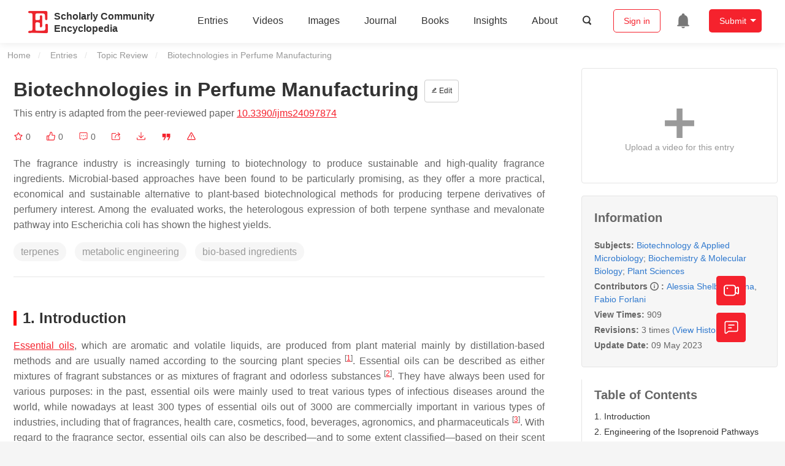

--- FILE ---
content_type: text/html; charset=UTF-8
request_url: https://encyclopedia.pub/entry/43971
body_size: 46034
content:
<!DOCTYPE html>
<html lang="en">
<head>
    <meta charset="UTF-8" />
    <meta name="viewport" content="width=device-width,minimum-scale=1.0,maximum-scale=1.0" />
            <meta name="description" content="Encyclopedia is a user-generated content hub aiming to provide a comprehensive record for scientific developments. All content free to post, read, share and reuse." />
        <meta name="google-site-verification" content="q43W86qViuYDE0imL1OxpOHG5zphSIOB7TVoEwSmBVc" />
    <meta name="msvalidate.01" content="1A6221EAB93F205C3B707CBBFE90D66D" />
        <meta property="og:type" content="website">
<meta property="og:title" content="Biotechnologies in Perfume Manufacturing">
<meta property="og:url" content="https://encyclopedia.pub/entry/43971">
<meta property="og:description" content="The fragrance industry is increasingly turning to biotechnology to produce sustainable and high-quality fragrance ingredients. Microbial-based approaches...">
<meta property="og:image" content="https://encyclopedia.pub/media/item_content/202305/6459a7871980eijms-24-07874-g001.png">
    <meta name="twitter:title" content="Biotechnologies in Perfume Manufacturing">
<meta name="twitter:description" content="The fragrance industry is increasingly turning to biotechnology to produce sustainable and high-quality fragrance ingredients. Microbial-based approaches have been found to be particularly promisin...">
<meta name="twitter:site" content="@EncyclopediaMD1">
<meta name="twitter:card" content="summary_large_image">
<meta name="twitter:image" content="https://encyclopedia.pub/media/item_content/202305/6459a7871980eijms-24-07874-g001.png">
    <title>
                    Biotechnologies in Perfume Manufacturing | Encyclopedia MDPI
            </title>
            <link rel="stylesheet" href="/build/1224.1db66147.css"><link rel="stylesheet" href="/build/app.14848292.css">
                        
    <link rel="stylesheet" href="/build/magnific-popup.c809c0a3.css">
    <link rel="stylesheet" href="/build/tailwind.b97bfd3c.css">
    <link rel="stylesheet" href="/build/motion-ui.1bb256b0.css">
    <script type="application/ld+json">
        {
            "@context": "http://schema.org",
            "@type": "Article",
            "headline": "Biotechnologies in Perfume Manufacturing",
            "datePublished": "2023-05-08T10:32:04+01:00",
            "dateModified": "2023-05-09T02:56:15+01:00",
             "author": [{"name":"Alessia Shelby Manina"},{"name":"Fabio Forlani"}],
             "publisher":
              {
                "name": "Fabio Forlani"
              }
        }
    </script>
    <link rel="canonical" href="https://encyclopedia.pub/entry/43971" />
    <script src="/build/runtime.0cde2a47.js"></script><script src="/build/2109.3beea5d7.js"></script><script src="/build/297.c8a54fcc.js"></script><script src="/build/8674.e44908d0.js"></script><script src="/build/checkBrowserSupport.2b001c66.js"></script>
    <script src="/build/9755.4945dce5.js"></script><script src="/build/5932.4d442a22.js"></script><script src="/build/9907.7b47d38d.js"></script><script src="/build/4901.402c8cb8.js"></script><script src="/build/4033.bc931418.js"></script><script src="/build/1224.83033532.js"></script><script src="/build/3503.eb962e70.js"></script><script src="/build/5947.7df79ac1.js"></script><script src="/build/app.10f01373.js"></script>
    <link rel="icon" type="image/x-icon" href="/favicon.ico" />
        <script id="usercentrics-cmp" src="https://web.cmp.usercentrics.eu/ui/loader.js" data-settings-id="6bV7bY64cWyYYZ" async></script>
    <!-- Google Consent script -->
    <script>
        window.dataLayer = window.dataLayer || [];
        function gtag() { dataLayer.push(arguments); }
        gtag('consent', 'default', {
            'ad_user_data': 'denied',
            'ad_personalization': 'denied',
            'ad_storage': 'denied',
            'analytics_storage': 'denied',
            'wait_for_update': 500,
        });
        dataLayer.push({'gtm.start': new Date().getTime(), 'event': 'gtm.js'});
    </script>
    <!-- Google Tag Manager -->
    <script type="text/plain" data-usercentrics="Google Analytics">
        (function(w,d,s,l,i){
            w[l]=w[l]||[];
            w[l].push({
                'gtm.start': new Date().getTime(),
                event:'gtm.js'
            });
            var f=d.getElementsByTagName(s)[0],
                j=d.createElement(s),dl=l!='dataLayer'?'&l='+l:'';
            j.async=true;
            j.src= 'https://www.googletagmanager.com/gtm.js?id='+i+dl;
            f.parentNode.insertBefore(j,f);
        })(window,document,'script','dataLayer','GTM-MZ7CDVT');
            </script>
    <!-- End Google Tag Manager -->
    <!-- Matomo Tag Manager -->
    <!-- End Matomo Tag Manager -->
    
                              <script>!function(e){var n="https://s.go-mpulse.net/boomerang/";if("True"=="True")e.BOOMR_config=e.BOOMR_config||{},e.BOOMR_config.PageParams=e.BOOMR_config.PageParams||{},e.BOOMR_config.PageParams.pci=!0,n="https://s2.go-mpulse.net/boomerang/";if(window.BOOMR_API_key="9DQ7Q-28LSB-E8WKP-NG6Z4-U9TGW",function(){function e(){if(!o){var e=document.createElement("script");e.id="boomr-scr-as",e.src=window.BOOMR.url,e.async=!0,i.parentNode.appendChild(e),o=!0}}function t(e){o=!0;var n,t,a,r,d=document,O=window;if(window.BOOMR.snippetMethod=e?"if":"i",t=function(e,n){var t=d.createElement("script");t.id=n||"boomr-if-as",t.src=window.BOOMR.url,BOOMR_lstart=(new Date).getTime(),e=e||d.body,e.appendChild(t)},!window.addEventListener&&window.attachEvent&&navigator.userAgent.match(/MSIE [67]\./))return window.BOOMR.snippetMethod="s",void t(i.parentNode,"boomr-async");a=document.createElement("IFRAME"),a.src="about:blank",a.title="",a.role="presentation",a.loading="eager",r=(a.frameElement||a).style,r.width=0,r.height=0,r.border=0,r.display="none",i.parentNode.appendChild(a);try{O=a.contentWindow,d=O.document.open()}catch(_){n=document.domain,a.src="javascript:var d=document.open();d.domain='"+n+"';void(0);",O=a.contentWindow,d=O.document.open()}if(n)d._boomrl=function(){this.domain=n,t()},d.write("<bo"+"dy onload='document._boomrl();'>");else if(O._boomrl=function(){t()},O.addEventListener)O.addEventListener("load",O._boomrl,!1);else if(O.attachEvent)O.attachEvent("onload",O._boomrl);d.close()}function a(e){window.BOOMR_onload=e&&e.timeStamp||(new Date).getTime()}if(!window.BOOMR||!window.BOOMR.version&&!window.BOOMR.snippetExecuted){window.BOOMR=window.BOOMR||{},window.BOOMR.snippetStart=(new Date).getTime(),window.BOOMR.snippetExecuted=!0,window.BOOMR.snippetVersion=12,window.BOOMR.url=n+"9DQ7Q-28LSB-E8WKP-NG6Z4-U9TGW";var i=document.currentScript||document.getElementsByTagName("script")[0],o=!1,r=document.createElement("link");if(r.relList&&"function"==typeof r.relList.supports&&r.relList.supports("preload")&&"as"in r)window.BOOMR.snippetMethod="p",r.href=window.BOOMR.url,r.rel="preload",r.as="script",r.addEventListener("load",e),r.addEventListener("error",function(){t(!0)}),setTimeout(function(){if(!o)t(!0)},3e3),BOOMR_lstart=(new Date).getTime(),i.parentNode.appendChild(r);else t(!1);if(window.addEventListener)window.addEventListener("load",a,!1);else if(window.attachEvent)window.attachEvent("onload",a)}}(),"".length>0)if(e&&"performance"in e&&e.performance&&"function"==typeof e.performance.setResourceTimingBufferSize)e.performance.setResourceTimingBufferSize();!function(){if(BOOMR=e.BOOMR||{},BOOMR.plugins=BOOMR.plugins||{},!BOOMR.plugins.AK){var n=""=="true"?1:0,t="",a="ck76xeixfuxmq2luksmq-f-0f12917b0-clientnsv4-s.akamaihd.net",i="false"=="true"?2:1,o={"ak.v":"39","ak.cp":"1694201","ak.ai":parseInt("1108098",10),"ak.ol":"0","ak.cr":9,"ak.ipv":4,"ak.proto":"h2","ak.rid":"555ff31","ak.r":47370,"ak.a2":n,"ak.m":"dscb","ak.n":"essl","ak.bpcip":"18.191.235.0","ak.cport":56488,"ak.gh":"23.208.24.72","ak.quicv":"","ak.tlsv":"tls1.3","ak.0rtt":"","ak.0rtt.ed":"","ak.csrc":"-","ak.acc":"","ak.t":"1769231513","ak.ak":"hOBiQwZUYzCg5VSAfCLimQ==zfdpHKBaJ8MvacNTwxg6bOBmRv8/R/ffRc6GDmkQlKewpm2EMDH3wJmUmsDq8WSt2N3ISCu2+VnRTMm5Oz1eZ63iq80w/fHF0c/S740sBoyeRKTkEPV5haS4Iq73Fj2GPQPCHwt9Xy7pllOLFU2VmT5qlSNycGx0RlN/Xcid1C4XwRNPtZo+Gb65HS6EOw4H0OX54cVitEjc4LmsaHo6272YGx9wMflSa+YxkSyotdfbt2dPtUUjkK6ThHeLCBVIqfXXVJoLG/oiZcLzJa9Q4o30Q7bFH1Xd9d5i8r93OMsSt6YAk40DIiD8I3x8mHw7w4lvi5dfSNG2bv9RVkVukytpLJb8UJjwybuvsgnVQT1v1z7k9wd4XiR4pSK6fGU1GFbbE/S5D2AM3rfR5+MDvH39GZSUJaTtHV5IjRfoZNM=","ak.pv":"6","ak.dpoabenc":"","ak.tf":i};if(""!==t)o["ak.ruds"]=t;var r={i:!1,av:function(n){var t="http.initiator";if(n&&(!n[t]||"spa_hard"===n[t]))o["ak.feo"]=void 0!==e.aFeoApplied?1:0,BOOMR.addVar(o)},rv:function(){var e=["ak.bpcip","ak.cport","ak.cr","ak.csrc","ak.gh","ak.ipv","ak.m","ak.n","ak.ol","ak.proto","ak.quicv","ak.tlsv","ak.0rtt","ak.0rtt.ed","ak.r","ak.acc","ak.t","ak.tf"];BOOMR.removeVar(e)}};BOOMR.plugins.AK={akVars:o,akDNSPreFetchDomain:a,init:function(){if(!r.i){var e=BOOMR.subscribe;e("before_beacon",r.av,null,null),e("onbeacon",r.rv,null,null),r.i=!0}return this},is_complete:function(){return!0}}}}()}(window);</script></head>

<body>
        <div class="top-container">
        <div class="header other-page ">
    <div class="outdated-browser-warning initHide">
        Your browser does not fully support modern features. Please upgrade for a smoother experience.
        <span class="cursor-point close-browser-warning" aria-hidden="true">&times;</span>
    </div>
        <div class="header-container top-bar">
        <div class="top-bar-left">
                        <ul class="menu">
                <li>
                    <a href="/" title="Encyclopedia" class="header-ogp-logo" aria-label="Homepage">
                        <img class="logo" src="/build/images/header_logo.png" alt="Encyclopedia"/>
                    </a>
                </li>
                <li class="logo-title-box">
                    <a href="/" class="logo-title">
                        <div>Scholarly Community</div>
                        <div>Encyclopedia</div>
                    </a>
                </li>
            </ul>
            
        </div>
        <div class="top-bar-right">
            <ul class="menu">
                                <li class="header-nav show-for-medium" id="header-nav">
                    <ul class="menu">
                        <li>
                            <a href="/entry/list" class="menu-item" data-event-action="entry">Entries</a>
                        </li>
                        <li>
                            <a href="/video" class="menu-item" data-event-action="video_nav">Videos</a>
                        </li>
                        <li>
                            <a href='/image' class="menu-item" data-event-action="image_nav">Images</a>
                        </li>
                        <li>
                            <a href="https://www.mdpi.com/journal/encyclopedia" class="menu-item be-selected-main" data-event-action="journal">Journal</a>
                        </li>
                        <li>
                            <a href="/book/list" class="menu-item" data-event-action="book">Books</a>
                        </li>
                        <li>
                            <a href="/insights" class="menu-item" data-event-action="news">Insights</a>
                        </li>
                        <li>
                            <a href="/about" class="menu-item" data-event-action="about">About</a>
                        </li>
                        <li>
                            <div class="menu-item search-icon cursor-point" id="search-icon">
                                <svg class="icon search gray-color" aria-hidden="true">
                                    <use xlink:href="#icon-search"></use>
                                </svg>
                            </div>
                        </li>
                    </ul>
                </li>
                                                    <li id="search-form" class="search-form overflow common-search-box">
                        <input class="search-input" type="text" placeholder="Search…" name="common_basic_keyword" value="" id="header-search-input">
                        <button class="header-search-button common-search-btn" data-href="/search/index" aria-label="Global search">
                            <svg class="icon" aria-hidden="true">
                                <use xlink:href="#icon-search"></use>
                            </svg>
                        </button>

                        <svg class="icon close-search show-for-medium" aria-hidden="true">
                            <use xlink:href="#icon-close"></use>
                        </svg>
                    </li>
                                <li class="user-box show-for-medium">
                    <ul class="menu dropdown" data-dropdown-menu>
                                                    <li class="login-register">
                                <a href="/login" class="button" data-event-action="login_signin">Sign in</a>
                            </li>
                                                <li class="header-user-notification user-notification" >
                            <a class="notification-icon" href="/user/notifications/list?type=1" aria-label="Jump to the notification list page">
                                <svg class="icon" aria-hidden="true">
                                    <use xlink:href="#icon-remind1"></use>
                                </svg>
                                                            </a>
                        </li>
                                                    <li class="header-create is-dropdown-submenu-parent">
                                <a class="button create-button">Submit</a>
                                <ul class="menu">
                                    <li><a class="create-operation" href="/user/entry/create" data-event-action="entry">Entry</a></li>
                                    <li><a class="create-operation" href="/user/video_add" data-event-action="video_sub">Video</a></li>
                                    <li><a class="create-operation" href="/user/image/upload" data-event-action="image_sub">Image</a></li>
                                </ul>
                            </li>
                                            </ul>
                </li>
                            </ul>
        </div>
    </div>
    </div>

<script>
    $(function () {
        if ($('#user_notification').length) {
            var $notificationDropdownContainer = $('#notification_dropdown_container');
            $('#user_notification').hover(function () {
                $notificationDropdownContainer.toggle();
            })
            $notificationDropdownContainer.hover(function () {
                $notificationDropdownContainer.toggle()
            });

            $notificationDropdownContainer.on('click', '.notification-select', function () {
                $(this).addClass('active').siblings('.active').removeClass('active');
                $('#notification' + $(this).text()).show().siblings().hide();
            })
        }
    })

    if ($(window).width() > 640) {
        $("#search-icon").bind("click", function () {
            $("#search-form").animate({'width': $(window).width() > 1024 ? '404px' : '344px'}, 'normal', "linear").removeClass('overflow');
            $("#header-nav").hide();
        });
        $(".close-search").bind("click", function () {
            $("#search-form").addClass('overflow').animate({'width': '0'}, 'normal', "linear", function () {
                $("#header-nav").fadeIn();
            });
        })
    } else {
        $("#search_icon_for_phone").bind("click", function () {
            $(this).hide();
            $(".logo-title-box").hide();
            $("#search-form").css({'flex-grow': '1'}).removeClass('overflow');
        })
    }
</script>
                        


                    <div id="recommendModal" class="reveal recommend-modal" data-reveal data-show="0">
    <img src="/build/images/logo.png" alt="" class="submit-tips-logo">
    <div class="submit-tips-detail">
        <div class="submit-tips-title">Submitted Successfully!</div>
        <div class="submit-tips-share-box">
            <div>
                <span class="share-title">Share to social media</span>
                <div class="share-point">
                    <img src="/build/images/point-3.png">
                    <span class="point-des">+1 credit</span>
                </div>
                <div class="share-links" data-url="/user/share/entry/43971" data-token="e67cb4ff404ad835ac.MVCPzQlPVRKx-V6gLx2H0jysRMe2dNOesTJVY9JjwN4.Axvpik0pJXXTyxnSY0TUnFXpHpTgOL2u3AIlB-Ut9e8EJ7m-aiMPeMGwLQ">
    <a href="https://www.facebook.com/dialog/share?app_id=426727239512261&amp;display=popup&amp;href=https%3A%2F%2Fencyclopedia.pub%2Fentry%2F43971" target="_blank" rel="noopener noreferrer" aria-label="Share on facebook">
        <svg class="icon envelope" aria-hidden="true">
            <use xlink:href="#icon-facebookfacebook52"></use>
        </svg>
    </a>
    <a href="https://twitter.com/intent/tweet?text=Welcome+to+view+Biotechnologies+in+Perfume+Manufacturing+by+Alessia+Shelby+Manina%2C+Fabio+Forlani+%40EncyclopediaMD1%0AAccess+link%3A+https%3A%2F%2Fencyclopedia.pub%2Fentry%2F43971%0A%23Biotechnology+%23AppliedMicrobiology+%23Biochemistry+%23MolecularBiology+%23PlantSciences" target="_blank" rel="noopener noreferrer" aria-label="Share on twitter">
        <svg class="icon envelope" aria-hidden="true">
            <use xlink:href="#icon-twitter"></use>
        </svg>
    </a>
    <a href="https://www.linkedin.com/shareArticle?summary=Welcome+to+view+Biotechnologies+in+Perfume+Manufacturing+by+Alessia+Shelby+Manina%2C+Fabio+Forlani%0AAccess+link%3A+https%3A%2F%2Fencyclopedia.pub%2Fentry%2F43971%0A%23Biotechnology+%23AppliedMicrobiology+%23Biochemistry+%23MolecularBiology+%23PlantSciences&amp;mini=1&amp;url=https%3A%2F%2Fencyclopedia.pub%2Fentry%2F43971&amp;title=Share+An+Online+Entry+%22Biotechnologies+in+Perfume+Manufacturing%22" target="_blank" rel="noopener noreferrer" aria-label="Share on linkedin">
        <svg class="icon envelope" aria-hidden="true">
            <use xlink:href="#icon-linkedin"></use>
        </svg>
    </a>
    <a href="mailto:?subject=Share%20An%20Online%20Entry%20%22Biotechnologies%20in%20Perfume%20Manufacturing%22&amp;body=Welcome%20to%20view%20Biotechnologies%20in%20Perfume%20Manufacturing%20by%20Alessia%20Shelby%20Manina%2C%20Fabio%20Forlani%0AAccess%20link%3A%20https%3A%2F%2Fencyclopedia.pub%2Fentry%2F43971%0A%23Biotechnology%20%23AppliedMicrobiology%20%23Biochemistry%20%23MolecularBiology%20%23PlantSciences" aria-label="Share via email">
        <svg class="icon envelope" aria-hidden="true">
            <use xlink:href="#icon-email"></use>
        </svg>
    </a>
</div>
            </div>

        </div>
        <div class="submit-tips-content">
            Thank you for your contribution! You can also upload <a class="href-red" href="/user/video_add">a video entry</a> or <a class="href-red" href="/user/image/upload">images</a> related to this topic.
            For video creation, please contact our <a class="href-red" href="/video_service">Academic Video Service</a>.
        </div>
    </div>
    <button class="close-button" data-close aria-label="Close modal" type="button">
        <span aria-hidden="true">&times;</span>
    </button>
</div>

<script type="text/javascript">
    $(document).ready(function () {
        let $recommendModal = $('#recommendModal');
        if ($recommendModal.data('show') > 0) {
            $recommendModal.foundation('open').blur();
        }
    })
</script>
<div class="reveal share-box" id="shareToSocialMedia" data-reveal>
    <div class="share-links" data-url="/user/share/entry/43971" data-token="a4cfda0cafe96ad48844b5.tSwdhM02H6mn16-C4BxCVHtO6cubVtGJP4OCs5cyGtU.h2d7w4lQb87F5ejwrEURGhILs5jNGr-5UrPy16B8L-SAWyv3rlpFw9ee3A">
    <a href="https://www.facebook.com/dialog/share?app_id=426727239512261&amp;display=popup&amp;href=https%3A%2F%2Fencyclopedia.pub%2Fentry%2F43971" target="_blank" rel="noopener noreferrer" aria-label="Share on facebook">
        <svg class="icon envelope" aria-hidden="true">
            <use xlink:href="#icon-facebookfacebook52"></use>
        </svg>
    </a>
    <a href="https://twitter.com/intent/tweet?text=Welcome+to+view+Biotechnologies+in+Perfume+Manufacturing+by+Alessia+Shelby+Manina%2C+Fabio+Forlani+%40EncyclopediaMD1%0AAccess+link%3A+https%3A%2F%2Fencyclopedia.pub%2Fentry%2F43971%0A%23Biotechnology+%23AppliedMicrobiology+%23Biochemistry+%23MolecularBiology+%23PlantSciences" target="_blank" rel="noopener noreferrer" aria-label="Share on twitter">
        <svg class="icon envelope" aria-hidden="true">
            <use xlink:href="#icon-twitter"></use>
        </svg>
    </a>
    <a href="https://www.linkedin.com/shareArticle?summary=Welcome+to+view+Biotechnologies+in+Perfume+Manufacturing+by+Alessia+Shelby+Manina%2C+Fabio+Forlani%0AAccess+link%3A+https%3A%2F%2Fencyclopedia.pub%2Fentry%2F43971%0A%23Biotechnology+%23AppliedMicrobiology+%23Biochemistry+%23MolecularBiology+%23PlantSciences&amp;mini=1&amp;url=https%3A%2F%2Fencyclopedia.pub%2Fentry%2F43971&amp;title=Share+An+Online+Entry+%22Biotechnologies+in+Perfume+Manufacturing%22" target="_blank" rel="noopener noreferrer" aria-label="Share on linkedin">
        <svg class="icon envelope" aria-hidden="true">
            <use xlink:href="#icon-linkedin"></use>
        </svg>
    </a>
    <a href="mailto:?subject=Share%20An%20Online%20Entry%20%22Biotechnologies%20in%20Perfume%20Manufacturing%22&amp;body=Welcome%20to%20view%20Biotechnologies%20in%20Perfume%20Manufacturing%20by%20Alessia%20Shelby%20Manina%2C%20Fabio%20Forlani%0AAccess%20link%3A%20https%3A%2F%2Fencyclopedia.pub%2Fentry%2F43971%0A%23Biotechnology%20%23AppliedMicrobiology%20%23Biochemistry%20%23MolecularBiology%20%23PlantSciences" aria-label="Share via email">
        <svg class="icon envelope" aria-hidden="true">
            <use xlink:href="#icon-email"></use>
        </svg>
    </a>
</div>
    <button class="close-button" data-close aria-label="Close modal" type="button">
        <span aria-hidden="true">&times;</span>
    </button>
</div>
    <div class="reveal large text-center" id="historyMedia" data-reveal>
        <div class="revision-list box-content common-right columns  common-background mt20">
    <div class="row">
                    <table class="responsive">
                <tr>
                    <th>Version</th>
                    <th>Summary</th>
                    <th>Created by</th>
                    <th>Modification</th>
                    <th>Content Size</th>
                    <th>Created at</th>
                    <th>Operation</th>
                </tr>
                                                        <tr>
                        <td>1</td>
                        <td style="max-width: 150px;overflow: hidden;text-overflow: ellipsis;white-space: nowrap;" class="summary" title="">
                            
                        </td>
                        <td>
                            <a class="sp-link" href="https://sciprofiles.com/profile/1521604" target="_blank" rel="noopener noreferrer"><span class="sp-link__name">Fabio Forlani</span></a>                        </td>
                        <td>
                                                                                                <span class="ref-diff">--</span>
                                                                                    </td>
                        <td>
                            6751
                        </td>
                        <td>                            2023-05-08 11:32:04
                                </td>
                        <td>
                                                            <a href="/entry/history/compare_revision/99372" title="Compare with the latest">
                                    <svg class="icon" aria-hidden="true">
                                        <use xlink:href="#icon-Comparewiththecurrent"></use>
                                    </svg>
                                </a>
                                |
                                                                                    <a href="/entry/history/show/99372" title="View detail">
                                <svg class="icon" aria-hidden="true">
                                    <use xlink:href="#icon-Viewdetail"></use>
                                </svg>
                            </a>
                        </td>
                    </tr>
                                                        <tr>
                        <td>2</td>
                        <td style="max-width: 150px;overflow: hidden;text-overflow: ellipsis;white-space: nowrap;" class="summary" title="Completed introduction">
                            Completed introduction
                        </td>
                        <td>
                            <a class="sp-link" href="https://sciprofiles.com/profile/1521604" target="_blank" rel="noopener noreferrer"><span class="sp-link__name">Fabio Forlani</span></a>                        </td>
                        <td>
                                                            <span class="add-diff">+ 35 word(s)</span>
                                                    </td>
                        <td>
                            6786
                        </td>
                        <td>                            2023-05-08 11:54:01
                                </td>
                        <td>
                                                            <a href="/entry/history/compare_revision/99379" title="Compare with the latest">
                                    <svg class="icon" aria-hidden="true">
                                        <use xlink:href="#icon-Comparewiththecurrent"></use>
                                    </svg>
                                </a>
                                |
                                                                                        <a href="/entry/history/compare_revision/99379/-1" title="Compare with the previous">
                                    <svg class="icon" aria-hidden="true">
                                        <use xlink:href="#icon-Comparewiththeprevious"></use>
                                    </svg>
                                </a>
                                |
                                                        <a href="/entry/history/show/99379" title="View detail">
                                <svg class="icon" aria-hidden="true">
                                    <use xlink:href="#icon-Viewdetail"></use>
                                </svg>
                            </a>
                        </td>
                    </tr>
                                                        <tr>
                        <td>3</td>
                        <td style="max-width: 150px;overflow: hidden;text-overflow: ellipsis;white-space: nowrap;" class="summary" title="layout">
                            layout
                        </td>
                        <td>
                            <a class="sp-link" href="https://sciprofiles.com/profile/892582" target="_blank" rel="noopener noreferrer"><span class="sp-link__name">Camila Xu</span></a>                        </td>
                        <td>
                                                            <span class="add-diff">+ 1 word(s)</span>
                                                    </td>
                        <td>
                            6787
                        </td>
                        <td>                            2023-05-09 03:56:15
                                </td>
                        <td>
                                                                                        <a href="/entry/history/compare_revision/99439/-1" title="Compare with the previous">
                                    <svg class="icon" aria-hidden="true">
                                        <use xlink:href="#icon-Comparewiththeprevious"></use>
                                    </svg>
                                </a>
                                |
                                                        <a href="/entry/history/show/99439" title="View detail">
                                <svg class="icon" aria-hidden="true">
                                    <use xlink:href="#icon-Viewdetail"></use>
                                </svg>
                            </a>
                        </td>
                    </tr>
                            </table>
            <div class="paginator">
            </div>
            </div>
</div>
<script>
    $(document).ready(function () {
        var page_url = '/entry/43971';
        $("button[type=reset]").click(function () {
            window.location.href = page_url;
        })
    });
</script>

        <button class="close-button" data-close aria-label="Close modal" type="button">
            <span aria-hidden="true">&times;</span>
        </button>
    </div>

<script>
    $(document).ready(function () {
        $('.show-dropdown-btn').click(function () {
            if ($(this).hasClass('active')) {
                $(this).removeClass('active').next().hide();
            } else {
                $(this).parents('.history-item').siblings().find('.show-dropdown-btn.active').click();
                $(this).parents('.history-list-item').siblings().find('.show-dropdown-btn.active').click();
                $(this).addClass('active').next().show();
            }
        })

        document.addEventListener('click', function (e) {
            e.target.classList.contains('show-dropdown-btn') || $('.show-dropdown-btn.active').click()
        });
    })
</script>
<div class="reveal radius" id="videoUpload" data-reveal>
    <h1 class="confirm-title">Video Upload Options</h1>
    <div class="confirm-content">
        We provide professional Academic Video Service to translate complex research into visually appealing presentations. Would you like to try it?
    </div>
    <div class="ajax-button-group">
        <a class="ajax-cancel" href="/user/video_add/43971">No, upload directly</a>
        <a class="ajax-confirm" href="/video_material">Yes</a>
    </div>
    <button class="close-button" data-close aria-label="Close reveal" type="button">
        <span aria-hidden="true">&times;</span>
    </button>
</div>

<div class="reveal mange-reveal-box small radius" id="citationReveal" data-reveal style="overflow-y: visible">
    <div class="manage-main-box">
        <div class="manage-header">
            <svg class="icon ml5 mr5" aria-hidden="true">
                <use xlink:href="#icon-cite1"></use>
            </svg>
            Cite
        </div>

        <div class="citation-reveal-form">
            <div class="citation-tips">If you have any further questions, please contact <a href="mailto:office@encyclopedia.pub" class="href-red">Encyclopedia Editorial Office.</a></div>

            <label for="">Select a Style</label>
            <div class="dropdown-options citation-dropdown-select" id="citation-select">
                <input type="checkbox" class="dropdown-switch" id="filter-switch" name="dropdown_options" value="" hidden/>
                <label for="filter-switch" class="dropdown-options-filter">
                    <ul class="dropdown-filter no-bullet" tabindex="-1">
                        <li class="dropdown-filter-selected">MDPI and ACS Style</li>
                        <li>
                            <ul class="dropdown-select" role="listbox" aria-label="Select citation type">
                                                                    <li class="dropdown-select-option" role="option">MDPI and ACS Style</li>
                                                                    <li class="dropdown-select-option" role="option">AMA Style</li>
                                                                    <li class="dropdown-select-option" role="option">Chicago Style</li>
                                                                    <li class="dropdown-select-option" role="option">APA Style</li>
                                                                    <li class="dropdown-select-option" role="option">MLA Style</li>
                                                            </ul>
                        </li>
                    </ul>
                </label>
            </div>

            <div class="citation-style-display" id="citation-style-display">
                                                <div class="MDPI-and-ACS-style citation-style-item" data-style="MDPI and ACS Style">
                    Manina, A.S.;&nbsp;Forlani, F. Biotechnologies in Perfume Manufacturing. Encyclopedia. Available online: https://encyclopedia.pub/entry/43971 (accessed on 24 January 2026).
                </div>
                <div class="AMA-style citation-style-item initHide" data-style="AMA Style">
                    Manina AS,&nbsp;Forlani F. Biotechnologies in Perfume Manufacturing. Encyclopedia. Available at: https://encyclopedia.pub/entry/43971. Accessed January 24, 2026.
                </div>
                <div class="chicago-style citation-style-item initHide" data-style="Chicago Style">
                    Manina, Alessia Shelby, Fabio Forlani. "Biotechnologies in Perfume Manufacturing" <em>Encyclopedia</em>, https://encyclopedia.pub/entry/43971 (accessed January 24, 2026).
                </div>
                <div class="APA-style citation-style-item initHide" data-style="APA Style">
                    Manina, A.S.,&nbsp;& Forlani, F. (2023, May 08). Biotechnologies in Perfume Manufacturing. In <em>Encyclopedia</em>. https://encyclopedia.pub/entry/43971
                </div>
                <div class="MLA-style citation-style-item initHide" data-style="MLA Style">
                    Manina,&nbsp;Alessia Shelby and Fabio Forlani. "Biotechnologies in Perfume Manufacturing." <em>Encyclopedia</em>. Web. 08 May, 2023.
                </div>
            </div>
            <textarea id="for-citation-style-display" class="initHide"></textarea>
            <div class="subscribe-btn" id="copy-citation-btn">
                <svg class="icon" aria-hidden="true">
                    <use xlink:href="#icon-copy-white"></use>
                </svg>
                Copy Citation
            </div>
        </div>

        <button class="close-button" data-close aria-label="Close modal" type="button">
            <span aria-hidden="true">×</span>
        </button>
    </div>
</div>

<script>
    $(function () {
        const label = document.querySelector('.dropdown-filter-selected');
        // const options = Array.from(document.querySelectorAll('.dropdown-select-option'));
        const options = document.querySelectorAll('.dropdown-select-option');
        var options_arr = [];
        for (let i = 0; i < options.length; i++) {
            options_arr.push(options[i])
        }

        options_arr.forEach(function (option) {
            option.addEventListener('click', function () {
                label.textContent = option.textContent;
                var currentStyle = option.textContent;
                $('.citation-style-display .citation-style-item').each(function () {
                    if ($(this).data('style') == currentStyle) {
                        $(this).show().siblings().hide();
                    }
                })
            })
        })
        document.addEventListener('click', function (e) {
            const toggle = document.querySelector('.dropdown-switch');
            const element = e.target
            if (element == toggle) return;
            const isDropdownChild = element.closest('.dropdown-filter')
            if (!isDropdownChild) {
                toggle.checked = false;
            }
        });

        $('#copy-citation-btn').on('click', function () {
            var textDom = $('.citation-style-item').filter(':visible');
            var text = $.trim(textDom.text().replaceAll('$nbsp;',''));
            if (copyTextToClipboard(text)) {
                spop({
                    template: 'Copy Success!',
                    style: 'success',
                    autoclose: 3000
                });
            }
        })
    })
</script>

<div class="entry-detail-box common-background">
    <div class="en-container">
        <nav aria-label="You are here:" role="navigation">
            <div class="breadcrumbs">
                <a href="/">Home</a>
                <a href='/entry/list'>Entries</a>
                <a href='/entry/list?param=%7B"entryType":"Topic Review"%7D'>Topic Review</a>
                <span class="show-for-sr">Current: </span> Biotechnologies in Perfume Manufacturing
            </div>
        </nav>
    </div>

    <div class="en-container tw-flex">
        <div class="tw-order-2 md:tw-order-1 tw-w-[calc(100%_-_320px)] tw-flex-initial entry-detail-content">
            <div class="item-title">
                <div class="entry-title entry-op-icon">
                    <div class="label-row">
                                            </div>
                    <span class="entry-title-detail">Biotechnologies in Perfume Manufacturing</span>
                                            <div class="entry-icon-item">
                            <a class="op-button" title="Edit" href="/user/entry/revise/43971">
                                <svg class="icon-font" aria-hidden="true">
                                    <use xlink:href="#icon-edit"></use>
                                </svg>
                                Edit
                            </a>
                        </div>
                                        
                                                                <div class="published-link">
                            This entry is adapted from the peer-reviewed paper <a target="_blank" class="href-red" href="https://doi.org/10.3390/ijms24097874">10.3390/ijms24097874</a>
                                                                                                                                                                    </div>
                                    </div>
            </div>
                        <ul class="no-bullet item-statistics">
                <li class="video-info-media-operation" title="Favorite, notify me about any updates.">
                    <a  class="item-collection" href="/login" aria-label="Collection">
                        <svg class="icon" aria-hidden="true" data-url="/user/vote/collection/43971">
                            <use xlink:href="#icon-collection1" class="before-collection initHide"></use>
                            <use xlink:href="#icon-collection_fill" class="after-collection icon-after initHide"></use>
                        </svg>
                    </a>
                    <span id="collection-num">0</span>
                </li>
                <li class="video-info-media-operation" title="Like">
                    <a id="vote-like-box"  href="/login" aria-label="Like">
                        <svg class="icon item-vote-logged" aria-hidden="true" data-url="/user/vote/action/43971">
                            <use xlink:href="#icon-like" class="before-like initHide"></use>
                            <use xlink:href="#icon-like-fill" class="after-like icon-after initHide"></use>
                        </svg>
                    </a>
                    <span class="like-count" id="like-count-num">0</span>
                </li>
                                <li class="video-info-media-operation" title="Comment">
                    <span type="button" data-toggle="commentListCanvas" aria-label="Comment">
                        <svg class="icon" aria-hidden="true">
                            <use xlink:href="#icon-liuyan"></use>
                        </svg>
                    </span>
                    <span class="rate-count" id="comment-count-num">0</span>
                </li>

                <li class="video-info-media-operation" title="Share">
                <span data-open="shareToSocialMedia" role="button" aria-label="Share">
                    <svg class="icon" aria-hidden="true">
                        <use xlink:href="#icon-forward"></use>
                    </svg>
                </span>
                </li>
                                    <li class="video-info-media-operation" title="Download as PDF">
                        <a href="/entry/download_pdf/139585fd854078c4bf50c94d6265ef3e" rel="nofollow" aria-label="Download">
                            <svg class="icon" aria-hidden="true">
                                <use xlink:href="#icon-download3"></use>
                            </svg>
                        </a>
                    </li>
                                <li class="video-info-media-operation" title="Cite">
                <span data-open="citationReveal" role="button">
                    <svg class="icon" aria-hidden="true">
                        <use xlink:href="#icon-yinyong1"></use>
                    </svg>
                </span>
                </li>
                <li class="video-info-media-operation" title="Report">
                    <a  data-url="/user/report/get_items/1/43971" data-id="reportReveal" href="/login" aria-label="Report">
                        <svg class="icon" aria-hidden="true">
                            <use xlink:href="#icon-error"></use>
                        </svg>
                    </a>
                </li>
            </ul>
                                        <div class="item-description text-justify clearfix">
                    <p>The fragrance industry is increasingly turning to biotechnology to produce sustainable and high-quality fragrance ingredients. Microbial-based approaches have been found to be particularly promising, as they offer a more practical, economical and sustainable alternative to plant-based biotechnological methods for producing terpene derivatives of perfumery interest. Among the evaluated works, the heterologous expression of both terpene synthase and mevalonate pathway into <span class="html-italic">Escherichia coli</span> has shown the highest yields.</p>
                </div>
                                                    <div class="no-bullet item-keyword clearfix">
                                                                <span class="keyword-item" data-type="entry">terpenes</span>
                                            <span class="keyword-item" data-type="entry"> metabolic engineering</span>
                                            <span class="keyword-item" data-type="entry"> bio-based ingredients</span>
                                    </div>
                        <div class="dividing-line"></div>
            <div class="item-body" id="item-content">
                <h2 data-nested="1">1. Introduction</h2>
<div class="html-p">Essential oils, which are aromatic and volatile liquids, are produced from plant material mainly by distillation-based methods and are usually named according to the sourcing plant species <sup class="mceNonEditable">[<a href="#ref_1">1</a>]</sup>. Essential oils can be described as either mixtures of fragrant substances or as mixtures of fragrant and odorless substances <sup class="mceNonEditable">[<a href="#ref_2">2</a>]</sup>. They have always been used for various purposes: in the past, essential oils were mainly used to treat various types of infectious diseases around the world, while nowadays at least 300 types of essential oils out of 3000 are commercially important in various types of industries, including that of fragrances, health care, cosmetics, food, beverages, agronomics, and pharmaceuticals <sup class="mceNonEditable">[<a href="#ref_3">3</a>]</sup>. With regard to the fragrance sector, essential oils can also be described—and to some extent classified—based on their scent <sup class="mceNonEditable">[<a href="#ref_1">1</a>]</sup>. In fact, essential oils that are used in perfumes are generally classified according to their volatility, which is the speed with which they diffuse in the air; based on this characteristic, each essential oil can be identified/classified into one of three “notes”: top notes, heart notes, and base notes.</div>
<div class="html-p">From a biological point of view, these mixtures of fragrant substances within the plant are mainly composed of secondary metabolites. Secondary metabolites are historically so named to conventionally separate them from those of the energetic and biosynthetic primary metabolism. However, as their main role is to provide an evolutionary advantage to the plant which produces them, they should rather be called specialized metabolites; in fact, these metabolites have different types of biological activities, including antibacterial, antioxidant, antiviral, insecticidal, etc., and can play ecological roles, such as in fire tolerance, attracting pollinators and/or herbivores for seed dispersal, drought tolerance or plant-to-plant biosemiosis (pheromones) <sup class="mceNonEditable">[<a href="#ref_1">1</a>]</sup><sup class="mceNonEditable">[<a href="#ref_4">4</a>]</sup>.</div>
<div class="html-p">From a biochemical point of view, the scent of essential oils is associated with several unique combinations of low molecular weight (below 400 Da) volatile organic compounds <sup class="mceNonEditable">[<a href="#ref_5">5</a>]</sup>. In general, most of the components of essential oils derive from three main classes of compounds—terpenes, phenylpropanoids/benzenoids and fatty acid derivatives—which are often modified (oxidized, esterified, methylated, etc.) altering the volatility of such compounds in the final phases of their formation <sup class="mceNonEditable">[<a href="#ref_6">6</a>]</sup>. Nitrogen- and sulfur-containing compounds may also be present <sup class="mceNonEditable">[<a href="#ref_7">7</a>]</sup>. Amongst these three classes, terpene compounds generally constitute a major part of essential oils. In fact, monoterpenes and sesquiterpenes, a representative group of known natural volatile products <sup class="mceNonEditable">[<a href="#ref_7">7</a>]</sup>, are classical constituents of essential oils and exhibit an extremely wide diversity of biological structures and properties. Common scented constituents of essential oil include monoterpenes, such as linalool, geraniol, myrcene, trans-β-ocimene, and limonene. Limonene is a cyclic monoterpene with citrus notes, which is often used as a top note in the production of perfumes and is nowadays mainly obtained from waste derived from orange juice production. The sesquiterpene compounds α- and β-santalol are key scented components of the sandalwood essential oil which is obtained from the heartwood and roots of mature (&gt;25 years) oil-producing Santalaceae (<span class="html-italic">Santalum</span> genus) plants via steam distillation <sup class="mceNonEditable">[<a href="#ref_8">8</a>]</sup>. Patchoulol is a scented sesquiterpene compound which accounts for 30–40% of the total mass of compounds contained in patchouli oil, an essential oil commonly obtained from the leaves of <span class="html-italic">Pogostemon cablin</span> (the patchouli plant), which is widely used in the perfume industry <sup class="mceNonEditable">[<a href="#ref_9">9</a>]</sup>.</div>
<div class="html-p">Nowadays, most aromatic and scented compounds are produced either through chemical synthesis or extraction from natural materials (such as plant and animal sources). However, extraction from plants has some disadvantages: plant-derived materials are often subjected to fluctuations in price, annual production volumes and quality, due to factors related to seasons, geographical area of production, geopolitical problems, climate disasters and plant diseases. In addition, the price of compounds obtained from plants can increase due to limited cultivation, scarcity of the compounds of interest within the extract, high need of labor for the harvest or the depletion of natural resources <sup class="mceNonEditable">[<a href="#ref_10">10</a>]</sup>. Today, chemical synthesis still represents the most economical technology for the production of most aromatic and scented compounds; however, it can require unsustainable conditions (toxic catalysts, high pressure and temperature) and usually lacks adequate regio- and enantio-selectivity of the substrate, resulting in a mixture of isomers. Furthermore, the generated compounds are labeled as “artificial” or “nature-identical”, which ultimately decreases their economic value <sup class="mceNonEditable">[<a href="#ref_11">11</a>]</sup>. Recently, the fragrance industry has shifted towards sustainable and eco-friendly production methods and away from animal-derived raw materials. Biotechnology is gaining interest as a new means of extracting fragrance ingredients and is facilitating this transition <sup class="mceNonEditable">[<a href="#ref_12">12</a>]</sup>.</div>
<div class="html-p">
<h2 data-nested="1">2. Engineering of the Isoprenoid Pathways</h2>
<div class="html-p">Terpenes are synthesized from five-carbon precursors, isopentenyl diphosphate (IPP) and dimethylallyl diphosphate (DMAPP), which can be derived from two alternative pathways: the mevalonate (MVA) pathway and the non-mevalonate pathway, also known as the 2-<span class="html-italic">C</span>-methyl-<span class="html-small-caps">d</span>-erythritol 4-phosphate (MEP) pathway. While the MVA pathway produces IPP and DMAPP through a series of enzymatic reactions starting from acetyl-CoA, the MEP pathway is found in most bacteria, algae, plants (plastids), and apicomplexan protozoa (e.g., malaria parasites) and it produces IPP and DMAPP from glyceraldehyde 3-phosphate and pyruvate, using a different set of enzymatic reactions <sup class="mceNonEditable">[<a href="#ref_13">13</a>]</sup>. Due to the implication of terpene compounds in many biological functions and their economic value, the MVA and MEP pathways have been extensively studied and important regulatory mechanisms have also been clarified. The condensation of IPP and DMAPP is catalyzed by prenyltransferases, producing the linear prenyl diphosphate precursor for each class of terpenes: geranyl diphosphate (GPP), farnesyl diphosphate (FPP) and geranylgeranyl diphosphate (GGPP) for mono-, sesqui- and diterpenes, respectively. The next step involves the terpene synthases, which are part of a very large family of enzymes; they play a key role in the biosynthesis of terpenes as they catalyze various reactions (e.g., cyclization) on GPP, FPP and GGPP to form the carbon skeletons of terpene compounds and are therefore the key point for the formation of the extremely wide diversity of the final structures <sup class="mceNonEditable">[<a href="#ref_10">10</a>]</sup>. While many terpenes are produced directly from terpene synthases, others are formed through alterations of the initial products by oxidation, dehydrogenation, acylation and other types of reactions <sup class="mceNonEditable">[<a href="#ref_6">6</a>]</sup>. Finally, enzymes, such as monooxygenases of the cytochrome P450 family (P450) and oxidoreductases, are involved in further modifications and decorations of the terpene backbone, producing the thousands of naturally occurring terpenoids <sup class="mceNonEditable">[<a href="#ref_10">10</a>]</sup>.</div>
<div class="html-p">The knowledge accumulated to date regarding the biosynthesis of terpenes opens up various possibilities for the metabolic engineering of all phases of the entire path. In particular, it was found that a key element for the development of biocatalytic pathways is the availability of key genes which lead to the production of the target compounds, especially the genes that code for terpene synthases. Several examples of metabolic engineering for the biosynthesis of terpenes and terpenoids in microorganisms and plants demonstrate the possibilities of developing inexpensive biochemical pathways for the production of terpene compounds which are widely used in the fragrance sector. In fact, one of the most interesting areas of metabolic engineering is focused on the production of natural products in transgenic plants to improve agronomic traits, such as pest resistance and competitiveness, and to alter fragrance and flavor profiles <sup class="mceNonEditable">[<a href="#ref_14">14</a>]</sup>.</div>
<div class="html-p">In plants, two alternative approaches can be used to genetically manipulate the fragrance profile. The first is based on the introduction of foreign genes that encode for enzymes with activities that are lacking in the target plant. The second approach is based on the modulation (down or up-regulation) of the expression of one or more native genes. With the latter approach, the production of a volatile compound can be increased by up-regulating a gene in the pathway or, alternatively, by blocking the production of an unwanted volatile compound <sup class="mceNonEditable">[<a href="#ref_15">15</a>]</sup>.</div>
<div class="html-p">Other interesting methods for the synthesis of aromas and fragrances are based on the use of genetic engineering methods, microbial de novo synthesis (fermentation) or the chemical conversion of natural precursors using biological methods (enzymes or whole cells, and biocatalysis or biotransformation) <sup class="mceNonEditable">[<a href="#ref_16">16</a>]</sup>, since the products obtained from this type of processes can be labeled as “natural” <sup class="mceNonEditable">[<a href="#ref_11">11</a>]</sup>. De novo synthesis refers to the production “from the very beginning”, that is, the synthesis of substances starting from simpler substances (sugars, amino acids, nitrogen salts and minerals, among others), which will be metabolized by microorganisms to form diverse and complex structures, generating a mixture of low concentration products <sup class="mceNonEditable">[<a href="#ref_11">11</a>]</sup><sup class="mceNonEditable">[<a href="#ref_12">12</a>]</sup>. Biocatalysis and biotransformations are processes that convert a starting material (substrate) into a desired product using a biological system. Biocatalysis uses isolated enzymes, either free or immobilized, to catalyze the reaction, while biotransformation uses whole living cells containing the necessary enzyme(s) <sup class="mceNonEditable">[<a href="#ref_16">16</a>]</sup>.</div>
<div class="html-p">The biotransformation of terpenes is of interest because it allows the production of enantiomerically pure flavors and fragrances under mild reaction conditions <sup class="mceNonEditable">[<a href="#ref_17">17</a>]</sup>. Therefore, biotechnology can help replace the natural scent and aromatic ingredients of plants such as lavender, jasmine or ylang-ylang and metabolically modified microbes can produce a variety of natural molecules ranging from patchoulol, linalool, nerolidol, valencene to sclareol through fermentation.</div>
<div class="html-p">With the help of biotechnological tools, aroma and fragrance molecules can be produced in some cases more economically and in larger quantities, overcoming many of the drawbacks associated with chemical synthesis or plant extraction <sup class="mceNonEditable">[<a href="#ref_18">18</a>]</sup>.</div>
<h3 data-nested="2">2.1. Genetic Engineering of Plants for the Production of Terpenoids</h3>
<div class="html-p">Engineering of terpene metabolism in plants is an attractive alternative because of their elaborate biosynthetic potential and the obvious economic benefit of using photosynthesis to drive production <sup class="mceNonEditable">[<a href="#ref_19">19</a>]</sup>. Moreover, another benefit is the less expensive extraction of essential oils: the methods for their extraction, if applied on a large scale, would require little optimization and limited investments, as the methods themselves are already well known on an industrial level.</div>
<div class="html-p">Plants can be genetically engineered by means of the introduction of foreign genes or via the modulation of the expression of one or more native genes. Valid pioneering experiments performed mainly on herbaceous plants have paved the way for the genetic manipulation of the odorant trait, highlighting the potential of the expression of heterologous terpene synthase in changing the volatile profile. Interesting results have also been obtained with woody plants and mosses. For example, in 2010, Ohara et al. <sup class="mceNonEditable">[<a href="#ref_20">20</a>]</sup> engineered <span class="html-italic">Eucalyptus camaldulensis</span>, a woody plant which is widely used for the production of cellulose for the pulp and paper industries, and essential oils, by means of the expression of a heterologous synthase (the limonene synthase from <span class="html-italic">Perilla frutescens</span>, PFLS), in order to increase its limonene content. Similarly in 2014, Zhan et al. <sup class="mceNonEditable">[<a href="#ref_21">21</a>]</sup> engineered the moss <span class="html-italic">Physcomitrella patens</span> by means of two heterologous synthases, <span class="html-italic">Pogostemon cablin</span> patchoulol synthase (PTS) and <span class="html-italic">Santalum album</span> α/β-santalene synthase (STS), respectively to increase patchoulol and α- and β-santalene; the latter is the precursor of α- and β santalol.</div>
<div class="html-p">The compartmentalization of the biosynthesis of terpenes in plants was also considered in these studies. In fact, the cytosolic pathway is predominantly responsible for the generation of C<sub>15</sub>-derived terpenes, such as sterols and sesquiterpenes, whereas monoterpenes (C<sub>10</sub>), diterpenes (C<sub>20</sub>) and tetraterpenes (C<sub>40</sub>; e.g., carotenoids) are synthesized via the plastidic pathway <sup class="mceNonEditable">[<a href="#ref_19">19</a>]</sup> (<strong>Figure 1</strong>). Indeed, it has been observed that the modification of the subcellular localization of terpene synthases can lead to an increase in the production of terpenes.</div>
<div id="ijms-24-07874-f001" class="html-fig-wrap">
<div class="html-fig_img">
<div class="html-figpopup html-figpopup-link"><img src="/media/item_content/202305/6459a7871980eijms-24-07874-g001.png" alt="Ijms 24 07874 g001" width="657" height="544"></div>
</div>
<div class="html-fig_description"><strong>Figure 1.</strong> Subcellular organization of the MVA and MEP pathways in plant cells. HMG-CoA—3-hydroxy-3-methylglutaryl coenzyme A; HMGR—3-hydroxy-3-methylglutaryl coenzyme A reductase; DMAPP—dimethylallyl diphosphate; IPP—isopentenyl diphosphate; FPP—farnesyl diphosphate; GA-3P—glyceraldehyde 3-phosphate; DXP—1-deoxy-<span class="html-small-caps">d</span>-xylulose 5-phosphate; DXS—1-deoxy-<span class="html-small-caps">d</span>-xylulose 5-phosphate synthase; DXR—1-deoxy-<span class="html-small-caps">d</span>-xylulose 5-phosphate reductisomerase; MEP—2-<span class="html-italic">C</span>-methyl-d-erythritol-4-phosphate; GGPP—geranylgeranyl diphosphate; GPP—geranyl diphosphate; GPS—geranyl diphosphate synthase. Dashed-line arrow indicates multiple steps.</div>
</div>
<div class="html-p">For this reason, Zhan et al. <sup class="mceNonEditable">[<a href="#ref_21">21</a>]</sup> attempted to re-localize the synthases responsible for the production of sesquiterpenoids patchoulol and α- and β-santalene to the plastids of <span class="html-italic">P. patens</span> by adding the transit peptide of the small subunit of the RuBisCO enzyme from Arabidopsis. On the contrary, PFLS <sup class="mceNonEditable">[<a href="#ref_20">20</a>]</sup>, like many other monoterpene synthases, is localized in the plastids and already has a plastid localization signal at the N-terminal. Therefore, to evaluate the different levels of expression in the cytosol, a second version of PFLS, lacking the putative signal peptide, was expressed in <span class="html-italic">E. camaldulensis</span>.</div>
<div class="html-p">These approaches showed that cytosolic expression of PFLS allows for a significantly greater (4.5-fold) accumulation of limonene than that found with the native plastid expression (<strong>Figure 2</strong>, <strong>Table 1</strong>), suggesting that the cytosolic PFLS could somehow effectively use the cytosolic GPP as a substrate.</div>
<div id="ijms-24-07874-f002" class="html-fig-wrap">
<div class="html-fig_img">
<div class="html-figpopup html-figpopup-link"><img src="/media/item_content/202305/6459a7978a10fijms-24-07874-g002.png" alt="Ijms 24 07874 g002" width="591" height="460"></div>
</div>
<div class="html-fig_description"><strong>Figure 2.</strong> Re-localization approaches of limonene synthase from <span class="html-italic">Perilla frutescens</span>. PFLS, <span class="html-italic">P</span>. <span class="html-italic">frutescens</span> limonene synthase with plastid localization signal at the N-terminal (tp). (<strong>1</strong>) Production of limonene in wild-type <span class="html-italic">Eucalyptus camaldulensis</span>. (<strong>2</strong>) Transformation of <span class="html-italic">E</span>. <span class="html-italic">camaldulensis</span> with PFLS. (<strong>3</strong>) Transformation of <span class="html-italic">E</span>. <span class="html-italic">camaldulensis</span> with modified PFLS by removal of tp. The “+” symbols indicate an increase in limonene production compared to (<strong>1</strong>).</div>
</div>
<div id="ijms-24-07874-t001" class="html-table-wrap">
<div class="html-table_wrap_discription" style="text-align: center;"><strong>Table 1.</strong> Types of approaches discussed for the plant production of the selected compounds.</div>
<div class="html-table_wrap_td">
<div class="html-tablepopup html-tablepopup-link">
<table>
<thead>
<tr>
<th class="html-align-center" align="center" valign="middle">Compound</th>
<th class="html-align-center" align="center" valign="middle">Host</th>
<th class="html-align-center" align="center" valign="middle">Approach</th>
<th class="html-align-center" align="center" valign="middle">Titer <sup>a</sup></th>
<th class="html-align-center" align="center" valign="middle">Ref.</th>
</tr>
</thead>
<tbody>
<tr>
<td class="html-align-center" rowspan="3" align="center" valign="middle">Limonene</td>
<td class="html-align-center" rowspan="3" align="center" valign="middle"><span class="html-italic">Eucalyptus camaldulensis</span></td>
<td class="html-align-center" align="center" valign="middle">Native wild-type (not engineered)</td>
<td class="html-align-center" align="center" valign="middle">73 µg ⁄g FW <sup>b</sup></td>
<td class="html-align-center" align="center" valign="middle"><sup class="mceNonEditable">[<a href="#ref_20">20</a>]</sup></td>
</tr>
<tr>
<td class="html-align-center" align="center" valign="middle">Introduction of <span class="html-italic">Perilla frutescens</span> LS</td>
<td class="html-align-center" align="center" valign="middle">190 µg ⁄g FW <sup>b</sup></td>
<td class="html-align-center" align="center" valign="middle"><sup class="mceNonEditable">[<a href="#ref_20">20</a>]</sup></td>
</tr>
<tr>
<td class="html-align-center" align="center" valign="middle">Introduction of <span class="html-italic">P. frutescens</span> tp-deprived LS</td>
<td class="html-align-center" align="center" valign="middle">327 µg/g FW <sup>b</sup></td>
<td class="html-align-center" align="center" valign="middle"><sup class="mceNonEditable">[<a href="#ref_20">20</a>]</sup></td>
</tr>
<tr>
<td class="html-align-center" rowspan="4" align="center" valign="middle">Patchoulol</td>
<td class="html-align-center" align="center" valign="middle"><span class="html-italic">Marchantia paleacea</span></td>
<td class="html-align-center" align="center" valign="middle">Introduction of codon-optimized <span class="html-italic">Gallus gallus</span> FPPS and <span class="html-italic">P. cablin</span> PTS, both equipped with tp and driven by the 35S promoter</td>
<td class="html-align-center" align="center" valign="middle">3250 µg/g DW <sup>c</sup></td>
<td class="html-align-center" align="center" valign="middle"><sup class="mceNonEditable">[<a href="#ref_22">22</a>]</sup></td>
</tr>
<tr>
<td class="html-align-center" rowspan="3" align="center" valign="middle"><span class="html-italic">Physcomitrella patens</span></td>
<td class="html-align-center" align="center" valign="middle">Introduction of <span class="html-italic">P. cablin</span> PTS and <span class="html-italic">S. cerevisiae</span> truncated HMGR</td>
<td class="html-align-center" align="center" valign="middle">1340 µg/g DW</td>
<td class="html-align-center" align="center" valign="middle"><sup class="mceNonEditable">[<a href="#ref_21">21</a>]</sup></td>
</tr>
<tr>
<td class="html-align-center" align="center" valign="middle">Introduction of <span class="html-italic">P. cablin</span> PTS</td>
<td class="html-align-center" align="center" valign="middle">830 µg/g DW</td>
<td class="html-align-center" align="center" valign="middle"><sup class="mceNonEditable">[<a href="#ref_21">21</a>]</sup></td>
</tr>
<tr>
<td class="html-align-center" align="center" valign="middle">Introduction of <span class="html-italic">P. cablin</span> PTS equipped with tp</td>
<td class="html-align-center" align="center" valign="middle">20 µg/g DW</td>
<td class="html-align-center" align="center" valign="middle"><sup class="mceNonEditable">[<a href="#ref_21">21</a>]</sup></td>
</tr>
<tr>
<td class="html-align-center" rowspan="3" align="center" valign="middle">α-santalene<br>β-santalene</td>
<td class="html-align-center" rowspan="3" align="center" valign="middle"><span class="html-italic">Physcomitrella patens</span></td>
<td class="html-align-center" align="center" valign="middle">Introduction of <span class="html-italic">S. album</span> STS</td>
<td class="html-align-center" align="center" valign="middle">n.d.</td>
<td class="html-align-center" align="center" valign="middle"><sup class="mceNonEditable">[<a href="#ref_21">21</a>]</sup></td>
</tr>
<tr>
<td class="html-align-center" align="center" valign="middle">Introduction of <span class="html-italic">S. album</span> STS and <span class="html-italic">S. cerevisiae</span> truncated HMGR</td>
<td class="html-align-center" align="center" valign="middle">α: 22 µg/g DW<br>β: 20 µg/g DW</td>
<td class="html-align-center" align="center" valign="middle"><sup class="mceNonEditable">[<a href="#ref_21">21</a>]</sup></td>
</tr>
<tr>
<td class="html-align-center" align="center" valign="middle">Introduction of <span class="html-italic">S. album</span> STS equipped with tp</td>
<td class="html-align-center" align="center" valign="middle">α: 39 µg/g DW<br>β: 35 µg/g DW</td>
<td class="html-align-center" align="center" valign="middle"><sup class="mceNonEditable">[<a href="#ref_21">21</a>]</sup></td>
</tr>
</tbody>
</table>
<div class="html-table_foot html-p">
<div class="html-p"><span class="html-fn-content"><sup>a</sup> Expressed in µg per gram of plant material; <sup>b</sup> mature leaves; <sup>c</sup> thalli. Abbreviations: LS—limonene synthase; tp—transit peptide; FW—fresh weight; DW—dry weight; PTS—patchoulol synthase; FPPS—farnesyl diphosphate synthase; HMGR—3-hydroxyl-3-methylglutaryl-CoA reductase; STS—santalene synthase; n.d.—not detectable.</span></div>
</div>
</div>
</div>
</div>
<div class="html-p">The same cannot be said for the plastid targeting of PTS, which showed decidedly lower yields, suggesting that the pool of FPPs in the plastids could be limited, thus confirming how the availability of substrate is fundamental for the correct heterologous expression of a compounds of interest; a solution, therefore, could be to up-regulate the transcription of genes that code for FPP. Finally, plastid targeting of STS resulted in a noticeable increase in α- and β-santalene (<strong>Figure 3</strong>, <strong>Table 1</strong>).</div>
<div id="ijms-24-07874-f003" class="html-fig-wrap">
<div class="html-fig_img">
<div class="html-figpopup html-figpopup-link"><img src="/media/item_content/202305/6459a7a9c37a8ijms-24-07874-g003.png" alt="Ijms 24 07874 g003" width="537" height="388"></div>
</div>
<div class="html-fig_description"><strong>Figure 3.</strong> Re-localization approaches of patchoulol synthase from <span class="html-italic">Pogostemon cablin</span> (PTS) and α/β-santalene synthase from <span class="html-italic">Santalum album</span> (STS). ATRbcsS TP, transit peptide of the small RuBisCO subunit of <span class="html-italic">Arabidopsis thaliana</span>. (<strong>1</strong>) Transformation of <span class="html-italic">Physcomitrella patens</span> with PTS. (<strong>2</strong>) Transformation of <span class="html-italic">P</span>. <span class="html-italic">patens</span> with PTS + ATRbcsS TP. (<strong>3</strong>) Transformation of <span class="html-italic">P</span>. <span class="html-italic">patens</span> with STS. (<strong>4</strong>) Transformation of <span class="html-italic">P</span>. <span class="html-italic">patens</span> with STS + ATRbcsS TP. The symbols “−” and “+” indicate, respectively a decrease and an increase in production.</div>
</div>
<div class="html-p">Another experiment conducted by Zhang et al. (2020) <sup class="mceNonEditable">[<a href="#ref_22">22</a>]</sup> on a liverwort plant system, which is fast and easy to culture, <span class="html-italic">Marchantia paleacea</span>, showed that the production of sesquiterpenoid patchoulol was feasible and had potential. In this experiment, the compartmentalization of FPS and PTS in the chloroplasts and cytoplasm of different transformant plants showed no significant difference in the yield of patchoulol. However, the highest yield of patchoulol (3250 μg/g DW) was achieved in transformant plants with similar transcription levels of FPS and PTS, which was in turn obtained via the introduction of a fusion protein and the co-introduction of individual proteins all equipped with plastid targeting <sup class="mceNonEditable">[<a href="#ref_22">22</a>]</sup>. Thus, it was found that the compatibility of exogenous pathways and plant endogenous pathways is an ideal state for efficient synthesis <sup class="mceNonEditable">[<a href="#ref_22">22</a>]</sup>.</div>
<div class="html-p">Although the aforementioned experiments can be considered successful, the yields obtained using these approaches are still not high enough to compete with the traditional approaches. For example, in the leaves of <span class="html-italic">P. cablin</span> (which is the source currently used to obtain patchoulol) the patchoulol content measured in the essential oil <sup class="mceNonEditable">[<a href="#ref_23">23</a>]</sup> is equal to 39% dry weight, corresponding to a quantity of about 10 mg/g dry weight of leaf. This content is about three times higher than that measured in <span class="html-italic">M. paleacea.</span></div>
<div class="html-p">Another aspect is that in many plants the accumulation or release of terpenes largely depends on the presence of specialized structures, such as glandular trichomes or resin ducts. For example, in nature, limonene is accumulated mainly in the small vesicles located in the flavedo or in the exocarp of citrus fruits, while patchoulol is accumulated in two different cell types: it can be found in the glandular trichomes present on the epidermis of the leaves or in the internal cells of the spongy mesophyll. In this system, the co-expression of an efflux transporter could be effective in excreting essential oil compounds outside the cells, although such monoterpenes-specific transporters are, as far as researchers know, still unknown. Furthermore, a conceptually attractive approach to enhance the production of terpenes could also be to manipulate the transcription factors thereby increasing the amount of the aforementioned specialized structures.</div>
<div class="html-p">As it will be seen, until now fragrance compound yields obtained experimentally through the metabolic engineering of plants have turned out to be significantly lower than those obtained through the traditional methods or with microorganisms (see <a class="html-sec" href="https://www.mdpi.com/1422-0067/24/9/7874#sec2dot3-ijms-24-07874">Section 2.3</a>, “Comparison of plant- and microorganism-based systems”). In fact, as seen, one of the main disadvantages of this approach is the complexity of the biochemistry of terpenes in plants (compartmentalization of the biosynthesis of terpenes in plants, presence or absence of specialized structures, etc.), which makes the time necessary to generate stable gene transformations longer, and consequently, the initial cost higher.</div>
<h3 data-nested="2">2.2. Microbial Terpenoid Production</h3>
<div class="html-p">Although plants are the natural source of terpenoids, recent years have been characterized by a remarkable increase in the production of terpenoids through the microbial route <sup class="mceNonEditable">[<a href="#ref_24">24</a>]</sup>. The use of microbial cell factories in the production of natural fragrance compounds may potentially overcome challenges that might come up not only with the traditional approaches but also with plant genetic engineering approaches. First, microbial biosynthesis allows for industrial-scale production of pure compounds. Second, microbial conversion can save time and costs due to higher yields, faster growth (when compared to plants), and easier product recovery. Finally, microbial production can use abundant, renewable and/or sustainable stocks, such as biological waste (carboxylic acids) or lignocellulosic biomass <sup class="mceNonEditable">[<a href="#ref_25">25</a>]</sup>, is independent from climatic conditions and has a higher level of sustainability when compared to chemical production processes; even a rare essential oil can be isolated and produced in large quantities <sup class="mceNonEditable">[<a href="#ref_18">18</a>]</sup>.</div>
<div class="html-p">One of the main advantages of producing fragrant substances from microorganisms is, however, the easier genetic manipulation due to their smaller and less complex genome. In most cases the first strategy is generally to transfer an exogenous terpene synthase into the host microorganism and to perform heterologous expression, while the second focuses on the optimization of the endogenous pathway (for example, via the up-regulation of limiting genes in the pathway and the down-regulation of genes involved in the competitive pathways). Of the two, the first strategy has the main advantage of avoiding possible feedback regulation mechanisms since the metabolites are foreign to the producing host cells.</div>
<div class="html-p">However, as in the case of plants, it must be considered that the expression of heterologous genes within the host could affect their endogenous metabolism or that, sometimes, some products could generate cytotoxicity. Therefore, in addition to optimizing metabolic pathways and flux, it is also often necessary to provide integrated removal strategies in situ (“In Situ Product Removal”, ISPR). In fact, due to the high volatility of these type of compounds and the possible inhibitory effects on cell growth, it is necessary to remove the product during fermentation through methods, such as gaseous “stripping” or double phase separation, the latter being particularly suitable for higher yields. Furthermore, the choice of a suitable host strain must be considered very carefully, because this also determines the success of developing a cost-effective production process <sup class="mceNonEditable">[<a href="#ref_26">26</a>]</sup>. Studies describing the biocatalysis/biotransformation of terpenes using enzymes, cell extracts and whole cells of bacteria, cyanobacteria, yeasts, microalgae, fungi and plants have been published <sup class="mceNonEditable">[<a href="#ref_17">17</a>]</sup>. Ideal host strains should be well-characterized in terms of their genome sequence and annotation and also be genetically accessible. However, the modification of compounds by plant enzymes, which may be absent in the host, can be a limiting factor in these types of approaches. Most of the complex terpenes of industrial interest are selectively hydroxylated by enzymes belonging to the cytochrome P450 family. From this perspective, <span class="html-italic">Saccharomyces cerevisiae</span> is considered a more adequate host for heterologous expression because yeast naturally expresses P450 enzymes that are structurally similar to plant enzymes. However, alternative strategies have also been studied to maximize productivity in <span class="html-italic">Escherichia coli</span>, with the most promising focusing on engineering bacterial P450s by mutagenesis to alter their catalytic properties. The validity of this approach is further supported by the observation that bacterial P450s are more stable in prokaryotic systems and tend to have a higher turnover rate when compared to their eukaryotic counterparts <sup class="mceNonEditable">[<a href="#ref_10">10</a>]</sup>. Moreover, to make the production cost-effective, microorganisms should be easily cultivable under laboratory conditions and in production-scale, grow quickly with simple nutrient demands, and feed on low-cost feedstocks <sup class="mceNonEditable">[<a href="#ref_26">26</a>]</sup>.</div>
<div class="html-p">Usually, the most used microorganisms for these types of processes have been model microorganisms <span class="html-italic">S. cerevisiae</span> and <span class="html-italic">E. coli</span>. In yeasts and bacteria, the existence of two distinct biosynthetic pathways, namely the MVA pathway in yeasts and the MEP pathway in bacteria, has led to the consideration of complementary approaches to generate “cell factories” capable of producing the terpene compounds of interest.</div>
<div class="html-p">However, in relation to the target molecule, the metabolic pathways and the carbon source to be used, alternative host organisms can exhibit genetic and physiological advantages when compared to <span class="html-italic">E. coli</span> or <span class="html-italic">S</span>. <span class="html-italic">cerevisiae</span>. In particular, the advancing development of -omics technologies and novel metabolic engineering tools for non-coli/non-cerevisiae hosts have made alternative organisms available for microbial cell factory design <sup class="mceNonEditable">[<a href="#ref_26">26</a>]</sup>. For example, in a study <sup class="mceNonEditable">[<a href="#ref_27">27</a>]</sup>, whole-cell biotransformation by the yeast <span class="html-italic">Hyphozyma roseoniger</span> was exploited, and the metabolites involved were identified and quantified using NMR spectroscopy and LC–MS metabolomics.</div>
<div class="html-p">There are organisms which can use a wide range of cheap non-sugar carbon sources, for example, <span class="html-italic">Methylobacterium extorquens</span> <sup class="mceNonEditable">[<a href="#ref_28">28</a>]</sup> or the yeast <span class="html-italic">Yarrowia lipolytica.</span> In fact, approaches similar to the ones conducted on <span class="html-italic">S. cerevisiae</span> were conducted on <span class="html-italic">Y. lipolytica</span> to produce linalool <sup class="mceNonEditable">[<a href="#ref_29">29</a>]</sup> and α-santalene <sup class="mceNonEditable">[<a href="#ref_30">30</a>]</sup> and the final results demonstrated that <span class="html-italic">Y. lipolytica</span> provides a compelling platform for the production of terpene compounds. Using autotrophic microorganisms could also become profitable, since these organisms are able to assimilate nonorganic carbon, such as atmospheric CO<sub>2</sub> <sup class="mceNonEditable">[<a href="#ref_26">26</a>]</sup>. Some examples are the photoautotrophic cyanobacterium <span class="html-italic">Synechocystis</span> sp. <sup class="mceNonEditable">[<a href="#ref_31">31</a>]</sup>, the chemolithoautotrophic organism <span class="html-italic">Cupriavidus necator</span> <sup class="mceNonEditable">[<a href="#ref_32">32</a>]</sup>, or the purple bacterium <span class="html-italic">Rhodobacter capsulatus</span>, the latter offering unique physiological properties that are favorable for biosynthesis of hydrophobic terpenes <sup class="mceNonEditable">[<a href="#ref_33">33</a>]</sup>. Other alternative host organisms for terpenoid production are, for example, <span class="html-italic">Bacillus subtilis</span> <sup class="mceNonEditable">[<a href="#ref_34">34</a>]</sup> and <span class="html-italic">Pichia pastoris</span>, which have been engineered to produce nootkatone, often used in the fragrance sector due to its pleasant grapefruit-like aroma <sup class="mceNonEditable">[<a href="#ref_35">35</a>]</sup><sup class="mceNonEditable">[<a href="#ref_36">36</a>]</sup>.</div>
<div class="html-p">In addition to the beneficial genetic and physiological properties of these alternative organisms, establishing terpenoid production processes with these unusual hosts, although time consuming, might be a way to find a gap in the crowded patent landscape <sup class="mceNonEditable">[<a href="#ref_26">26</a>]</sup>. Nonetheless, the genetic tools available for these fewer known platforms are still behind those developed for baker’s yeast and <span class="html-italic">E. coli</span>. Therefore, it could also be an option to transfer useful traits from nonconventional strains, such as tolerance factors, to the genetically well tractable platform hosts, depending on the complexity of the factors to be copied <sup class="mceNonEditable">[<a href="#ref_26">26</a>]</sup>. For example, <span class="html-italic">E. coli</span> in its native form can grow well at a temperature range of between 20 and 40 °C. On the other hand, <span class="html-italic">B. subtilis</span> can survive at high temperatures due to its spore-forming ability <sup class="mceNonEditable">[<a href="#ref_24">24</a>]</sup>.</div>
<div class="html-p">This entry will mainly focus on <span class="html-italic">E. coli</span> and <span class="html-italic">S. cerevisiae</span>, as they are shown to be the most used for these types of studies.</div>
<h4 class="" data-nested="3">2.2.1. <span class="html-italic">Escherichia coli</span></h4>
<div class="html-p">Isoprenoid production in bacterial hosts must often deal with the low content of the IPP and DMAPP precursors which are produced by the endogenous MEP pathway. For this reason, bacterial hosts such as <span class="html-italic">E. coli</span> have often been engineered to improve IPP and DMAPP synthesis by augmenting bottleneck enzymes of the MEP pathway or introducing a heterologous MVA pathway <sup class="mceNonEditable">[<a href="#ref_37">37</a>]</sup>.</div>
<div class="html-p">As an example, in a recent work <sup class="mceNonEditable">[<a href="#ref_38">38</a>]</sup>, the monoterpene limonene was produced by using <span class="html-italic">E. coli</span> as a host microorganism, the latter being transformed with a single plasmid on which genes optimized for the MVA pathway were cloned from <span class="html-italic">S</span>. <span class="html-italic">cerevisiae</span>, together with a geranyl diphosphate synthase and the limonene synthase genes from <span class="html-italic">Mentha spicata</span>. These genes were placed under the control of the inducible promoter of the <span class="html-italic">lac</span> operon, for the expression of which different inducibility conditions were tested (e.g., concentrations of inducer IPTG). In fact, using an inducible promoter is usually recommended to boost production of heterologous protein only after a sufficient level of biomass has been reached during the initial growth stage: this limits toxicity and growth interference of inducer and the introduced heterologous functions.</div>
<div class="html-p">Further observations were made for the production of limonene in <span class="html-italic">E. coli</span> <sup class="mceNonEditable">[<a href="#ref_38">38</a>]</sup>. First, it was noted that combination of glycerol and lactose (over glucose and IPTG, respectively), has shown beneficial effect on cell viability and productivity of recombinant proteins. It was also noted that an anaerobic environment could decrease the toxicity of limonene hydroperoxide, a common oxidation product that is formed spontaneously in aerobic environments. Lastly, it was noted that in addition to the selection and optimization of the production system, it might be necessary to provide ISPR.</div>
<div class="html-p">The same approach of heterologous expression of terpene synthases and the improvement of the MVA pathway was used for the production of sclareol, a diterpenol which is widely used as a starting material for the synthesis of fragrant molecules with ambergris notes. Ambergris is a waxy excretion product from sperm whales (<span class="html-italic">Physeter macrocephalus</span> L.) which has been used since ancient times as a valued agent in the formulation of perfumes for its pleasant, sweet and earthy scent. Nowadays, ambergris odorants are produced via synthetic or semisynthetic routes <sup class="mceNonEditable">[<a href="#ref_39">39</a>]</sup>. An emblematic example of these type of compounds is Ambrox™ (trade name of Firmenich International SA), a key olfactory component and the most appreciated substitute of ambergris <sup class="mceNonEditable">[<a href="#ref_40">40</a>]</sup>. Ambrox™ is the commercial enantiomerically pure compound equal to the natural one, that is (−)-ambrofuran. Given the scarce availability of the natural source and to avoid running into ethical, economic and supply related problems, valid alternatives have been identified for the synthesis of these type of compounds. Among the alternatives, the synthesis of ambrofuran from sclareol, co-produced in the production of <span class="html-italic">Salvia sclarea</span> essential oil, has been shown to be very successful <sup class="mceNonEditable">[<a href="#ref_39">39</a>]</sup>. However, due to the stable and moderate consumption of <span class="html-italic">S. sclarea</span> essential oil and the increasing use of ambrofuran, this coupled production process is not meeting the demand.</div>
<div class="html-p">Therefore, the search for an alternative production route has been the focus of many scientists. For example, Schalk et al. (2012) <sup class="mceNonEditable">[<a href="#ref_40">40</a>]</sup> attempted a biotechnological approach to produce sclareol using <span class="html-italic">E. coli</span> as a “cell factory”. The work began with the identification of the two diterpene synthases (DTS) which are responsible for the synthesis of sclareol in <span class="html-italic">S. sclarea</span> and was followed by a metabolic engineering approach that involved the expression of a heterologous MVA pathway in the host. Once again, the use of an inducible promoter was exploited, different cultivation conditions were tested and an ISPR strategy was adopted. The results of this study led to the conclusion that because of the high economic value of sclareol, a biotechnological process aimed at the production of this molecule using a “cell factory” could provide a valid alternative or a valid complement both to chemical production and to natural production. Moreover, further bioconversion of sclareol in intermediates (e.g., ambradiol) to shorten the semisynthetic route to ambrofuran was shown to be achievable by whole-cell biotransformation systems <sup class="mceNonEditable">[<a href="#ref_27">27</a>]</sup><sup class="mceNonEditable">[<a href="#ref_39">39</a>]</sup>.</div>
<div class="html-p">Similar conclusions have been drawn from works conducted on <span class="html-italic">E. coli</span> addressed in the production of some of the sesquiterpenoids that are abundantly used in the perfume sector, for example santalol and (−)-patchoulol <sup class="mceNonEditable">[<a href="#ref_41">41</a>]</sup> (approaches and results summarized in <strong>Table 2</strong>). In 2015 <sup class="mceNonEditable">[<a href="#ref_8">8</a>]</sup>, a challenging perspective was proposed to tailor enzymes, such as santalene synthase and the hydroxylating enzyme system cytochrome P450 monooxygenase/NADPH-dependent cytochrome P450 reductase (CYP76Fs/CPR), with more efficiency and specificity using advanced protein engineering (e.g., combinatorial mutations generation combined with directed evolution, mutagenesis driven by computational structure predictions of transition state complex, membrane–anchor replacement, and bacterial CYP mutagenesis–refinement).</div>
<div class="html-p">Recently, Wang et al. (2021) <sup class="mceNonEditable">[<a href="#ref_42">42</a>]</sup> and Zhang et al. (2022) <sup class="mceNonEditable">[<a href="#ref_43">43</a>]</sup> focused on the production of the α-santalol precursor α-santalene, using <span class="html-italic">E. coli</span> as host. The <span class="html-italic">E. coli</span> gene encoding FPP synthase (<span class="html-italic">Isp</span>A) and a plant (<span class="html-italic">Clausena lansium</span>) α-santalene synthase gene (<span class="html-italic">sts</span>) were combined into a single operon, and associated with a heterologous MVA module both under an IPTG-inducible promoter <sup class="mceNonEditable">[<a href="#ref_42">42</a>]</sup>. On this synthetic system, different combinatorial set of ribosome binding sites were explored to balance expression of coded proteins and to improve the isoprenyl diphosphate production and the synthesis of α-santalene in <span class="html-italic">E. coli</span>, reaching a titer of 412 mg/L in a flask culture <sup class="mceNonEditable">[<a href="#ref_42">42</a>]</sup>. In a similar synthetic strategy <sup class="mceNonEditable">[<a href="#ref_43">43</a>]</sup>, the engineering of the sesquiterpene biosynthesis pathway to increase α-santalene production in <span class="html-italic">E. coli</span> was carried out by screening different FPP synthases and mutagenesis-generated santalene synthase variants to amplify the flux toward farnesyl diphosphate precursor and to improve enzyme efficiency and to tailor substrate specificity in last steps of α-santalene synthesis. The final titer reached 2916 mg/L achieved under fed-batch fermentation (1272 mg/L, in flask culture) <sup class="mceNonEditable">[<a href="#ref_43">43</a>]</sup>. Both studies suggest that <span class="html-italic">E. coli</span> is a promising alternative for α-santalene synthesis, providing practical suggestions for terpenoid production through gene and protein engineering. The finalization of the optimized pathways to the synthesis of santalol depends on the efforts needed to express an hydroxylating enzyme system in the <span class="html-italic">E. coli</span> host <sup class="mceNonEditable">[<a href="#ref_44">44</a>]</sup>, on the engagement of an external biocatalysis or on mixed hosts-based biotransformation strategies.</div>
<div class="html-p">As it can be seen from the results summarized in <strong>Table 2</strong>, to date the expression of a heterologous terpene synthase associated with the introduction of a heterologous mevalonate pathway into <span class="html-italic">E. coli</span> seems to be the most promising way to generate a microbial platform for the production of terpene compounds. However, some aspects remain to be improved: the effective use of carbon/sugar sources, the redirection of the host metabolism towards an effective production of the compound of interest (i.e., without compromising the vitality of the host itself), modification of compounds mediated by plant enzymes absent in the host, etc.</div>
<div id="ijms-24-07874-t002" class="html-table-wrap">
<div class="html-table_wrap_discription" style="text-align: center;"><strong>Table 2.</strong> Types of approaches discussed for the microbial production of the selected compounds.</div>
<div class="html-table_wrap_td">
<div class="html-tablepopup html-tablepopup-link">
<table>
<thead>
<tr>
<th class="html-align-center" align="center" valign="middle">Compound</th>
<th class="html-align-center" align="center" valign="middle">Host</th>
<th class="html-align-center" align="center" valign="middle">Approach <sup>a</sup></th>
<th class="html-align-center" align="center" valign="middle">Titer <sup>b</sup></th>
<th class="html-align-center" align="center" valign="middle">Ref.</th>
</tr>
</thead>
<tbody>
<tr>
<td class="html-align-center" align="center" valign="middle">Limonene</td>
<td class="html-align-center" align="center" valign="middle"><span class="html-italic">E. coli</span></td>
<td class="html-align-center" align="center" valign="middle">Introduction of the <span class="html-italic">Mentha spicata</span> LS;<br>heterologous expression of MVA pathway</td>
<td class="html-align-center" align="center" valign="middle">3.63 g/L<br>7.3 g/L <sup>c</sup></td>
<td class="html-align-center" align="center" valign="middle"><sup class="mceNonEditable">[<a href="#ref_38">38</a>]</sup></td>
</tr>
<tr>
<td class="html-align-center" align="center" valign="middle">Sclareol</td>
<td class="html-align-center" align="center" valign="middle"><span class="html-italic">E. coli</span></td>
<td class="html-align-center" align="center" valign="middle">Introduction of the <span class="html-italic">S. sclarea</span> DTSs;<br>heterologous expression of MVA pathway</td>
<td class="html-align-center" align="center" valign="middle">1.46 g/L</td>
<td class="html-align-center" align="center" valign="middle"><sup class="mceNonEditable">[<a href="#ref_40">40</a>]</sup></td>
</tr>
<tr>
<td class="html-align-center" rowspan="2" align="center" valign="middle">Santalene</td>
<td class="html-align-center" align="center" valign="middle"><span class="html-italic">E. coli</span></td>
<td class="html-align-center" align="center" valign="middle">Overexpression of <span class="html-italic">E. coli</span> FPPS (IspA);<br>introduction of plant (<span class="html-italic">Clausena lansium</span>) STS;<br>optimization of RBSs;<br>heterologous expression of MVA pathway;<br>removal of competitive indole synthesis by <span class="html-italic">tna</span>A deletion</td>
<td class="html-align-center" align="center" valign="middle">0.60 g/L</td>
<td class="html-align-center" align="center" valign="middle"><sup class="mceNonEditable">[<a href="#ref_42">42</a>]</sup></td>
</tr>
<tr>
<td class="html-align-center" align="center" valign="middle"><span class="html-italic">E. coli</span></td>
<td class="html-align-center" align="center" valign="middle">FPPSs screening to introduce the selected <span class="html-italic">S. cerevisiae</span> mutated FPPS (Erg20<sup>F96W</sup>);<br>tailored mutagenesis of <span class="html-italic">C. lansium</span> STS to introduce the selected STS variant (STS<sup>S533A</sup>) and fusion to a solubilization enhancing tag;<br>heterologous expression of MVA pathway</td>
<td class="html-align-center" align="center" valign="middle">2.92 g/L</td>
<td class="html-align-center" align="center" valign="middle"><sup class="mceNonEditable">[<a href="#ref_43">43</a>]</sup></td>
</tr>
<tr>
<td class="html-align-center" align="center" valign="middle">α-santalol<br>β-santalol</td>
<td class="html-align-center" align="center" valign="middle"><span class="html-italic">S. cerevisiae</span></td>
<td class="html-align-center" align="center" valign="middle">Introduction of <span class="html-italic">S. album</span> CYP (CYP736A167), CPR (CPR2) and STS;<br>manipulation of MVA pathway for the use of galactose-based regulation system</td>
<td class="html-align-center" align="center" valign="middle">1.18 g/L</td>
<td class="html-align-center" align="center" valign="middle"><sup class="mceNonEditable">[<a href="#ref_45">45</a>]</sup></td>
</tr>
<tr>
<td class="html-align-center" align="center" valign="middle">Patchoulol</td>
<td class="html-align-center" align="center" valign="middle"><span class="html-italic">E. coli</span></td>
<td class="html-align-center" align="center" valign="middle">Introduction of the <span class="html-italic">P. cablin</span> PTS;<br>heterologous expression of MVA pathway</td>
<td class="html-align-center" align="center" valign="middle">0.040 g/L</td>
<td class="html-align-center" align="center" valign="middle"><sup class="mceNonEditable">[<a href="#ref_41">41</a>]</sup></td>
</tr>
<tr>
<td class="html-align-center" align="center" valign="middle">Patchoulol</td>
<td class="html-align-center" align="center" valign="middle"><span class="html-italic">S. cerevisiae</span></td>
<td class="html-align-center" align="center" valign="middle">Fusion of FPPS (Erg20) and <span class="html-italic">P. cablin</span> PTS to increase the utilization of the FPP precursor;<br>manipulation of MVA pathway to enhance its flux to FPP by overexpressing HMGR (tHMG1), IDI (IDI1), and UPC2-1, and by repressing competitive steps</td>
<td class="html-align-center" align="center" valign="middle">0.47 g/L</td>
<td class="html-align-center" align="center" valign="middle"><sup class="mceNonEditable">[<a href="#ref_9">9</a>]</sup></td>
</tr>
<tr>
<td class="html-align-center" align="center" valign="middle">Geraniol</td>
<td class="html-align-center" align="center" valign="middle"><span class="html-italic">S. cerevisiae</span></td>
<td class="html-align-center" align="center" valign="middle">Introduction of <span class="html-italic">Ocimum basilicum</span> codon-optimized GS;<br>manipulation of MVA pathway to funnel it to GPP production by overexpressing HMGR (tHMG1), IDI (IDI1), MAF1 and mutated FPPS (Erg20<sup>K197G</sup>) catalytic domains</td>
<td class="html-align-center" align="center" valign="middle">0.036 g/L</td>
<td class="html-align-center" align="center" valign="middle"><sup class="mceNonEditable">[<a href="#ref_46">46</a>]</sup></td>
</tr>
<tr>
<td class="html-align-center" align="center" valign="middle">Linalool</td>
<td class="html-align-center" align="center" valign="middle"><span class="html-italic">S. cerevisiae</span></td>
<td class="html-align-center" align="center" valign="middle">Introduction of <span class="html-italic">Mentha citrata</span> LIS variant (t67OMcLIS<sup>E343D/E352H</sup>) generated by directed evolution <sup>d</sup>;<br>overexpression of MVA pathway and mutated FPPS (Erg20<sup>F96W/N127W</sup>)</td>
<td class="html-align-center" align="center" valign="middle">0.053 g/L</td>
<td class="html-align-center" align="center" valign="middle"><sup class="mceNonEditable">[<a href="#ref_47">47</a>]</sup></td>
</tr>
</tbody>
</table>
<div class="html-table_foot html-p">
<div class="html-p"><span class="html-fn-content"><sup>a</sup> Description of features of the culture procedure are not included; <sup>b</sup> expressed in grams per liter of culture; <sup>c</sup> referred to the organic phase of the culture; <sup>d</sup> directed evolution is a mutagenesis approach that allows a positive selection of variants with improved catalytic (or other desired feature) performance. Abbreviations: LS—limonene synthase; MVA—mevalonate; DTS—diterpene synthase; PTS—patchoulol synthase; FPPS—farnesyl diphosphate synthase; GPP—geranyl diphosphate; FPP—farnesyl diphosphate; STS—santalene synthase; RBS—ribosome binding site; GS—geraniol synthase; MAF1—negative regulator of tRNA isopentenyltransferase; IDI—isopentenyl diphosphate isomerase; HMGR—3-hydroxyl-3-methylglutaryl-CoA reductase; LIS—linalool synthase; CYP—cytochrome P450; CPR—CYP reductase.</span></div>
</div>
</div>
</div>
</div>
<h4 class="" data-nested="3">2.2.2. <span class="html-italic">Saccharomyces cerevisiae</span></h4>
<div class="html-p">Despite, the evident cell-structural and metabolic differences with respect to plant cells, yeasts (particularly <span class="html-italic">S. cerevisiae</span>) were thought to have some preferable features over prokaryote-based systems to be widely used as a host to produce aromatic compounds <sup class="mceNonEditable">[<a href="#ref_48">48</a>]</sup>. Unlike prokaryotes, yeasts have organelles, which provide various compartments and environments within which the biosynthesis of terpenes can take place. Furthermore, as a model eukaryotic system, <span class="html-italic">S. cerevisiae</span> offers many advantages especially in terms of the growth rate, the extent of engineering tools applicable to it, bio-security (<span class="html-italic">S. cerevisiae</span> is Generally Recognized As Safe—GRAS—according to the United States Food and Drug Administration designation), robustness (when used at industrial levels) and easy genetic manipulation. However, yields may be lower mainly due to the weak flow of the MVA pathway in yeasts, suggesting that the poor availability of precursors (particularly GPP) from the MVA pathway is a very important factor to be taken into consideration when it is desired to obtain an increased biosynthesis of terpenes in this type of host. In fact, the general metabolic engineering strategies for the synthesis of terpene compounds in <span class="html-italic">S. cerevisiae</span> concern enhancing the flow of the MVA pathway by overexpressing the key genes; downregulating the competitive pathways by replacing the native promoters with inducible ones; knocking-out or inhibiting some negative regulators; and strengthening terpene synthases or other enzymes associated with them, through overexpression or protein engineering.</div>
<div class="html-p">In this regard, Liu et al. (2013) <sup class="mceNonEditable">[<a href="#ref_46">46</a>]</sup> and Zhou et al. (2020) <sup class="mceNonEditable">[<a href="#ref_49">49</a>]</sup> tried to overcome the problem by manipulating three genes that have been shown to be related to an increase in the flow of the MVA pathway in order to produce geraniol and linalool, two monoterpenes which are widely used as heart notes in the perfume industry due to their pleasant rose and floral/spicy smell, respectively. The three genes in question are <span class="html-italic">tHMG</span>1, <span class="html-italic">IDI</span>1 and <span class="html-italic">ERG</span>20. The <span class="html-italic">tHMG</span>1 gene codes for a truncated and deregulated version of yeast HMG1 that preserves the hydroxymethylglutaryl-CoA (HMG-CoA) reductase (HMGR) activity. HMG1 is one of the two HMGR isozymes present in yeast having different regulatory features <sup class="mceNonEditable">[<a href="#ref_50">50</a>]</sup>. The yeast <span class="html-italic">IDI</span>1 gene encodes an isomerase that catalyzes the isomerization of IPP to DMAPP and that was thought to adjust their relative abundance, thus favoring the production of GPP and therefore of the two monoterpenes of interest. Lastly, unlike plants <span class="html-italic">S. cerevisiae</span> lacks a GPP-specific synthase, so both GPP and FPP are synthesized by the same FPPS enzyme, encoded by <span class="html-italic">ERG</span>20. The greater accumulation of both geraniol and linalool which followed the expression of the above-mentioned genes, coupled with the introduction of a specific exogenous terpene synthase demonstrates the important role that the availability of GPP plays in the production of both monoterpenes.</div>
<div class="html-p">Additionally, in the case of the engineering of <span class="html-italic">S. cerevisiae</span> for the production of sesquiterpene compounds, the overexpression of key genes for the MVA pathway allowed to obtain satisfactory yields. For example, in the work of Ma et al. (2019) <sup class="mceNonEditable">[<a href="#ref_9">9</a>]</sup> for the production of patchoulol, <span class="html-italic">ERG</span>20 (encoding FPPS) and PTS (encoding patchoulol synthase) were fused to generate a bifunctional FPTS protein which was meant to be expressed in yeast, in order to make the use of the FPP precursor more efficient and therefore to increase the production of patchoulol. Furthermore, limiting genes <span class="html-italic">tHMG</span>1, <span class="html-italic">IDI</span>1 and <span class="html-italic">upc2</span>-1 (encoding an activated allele of the transcription factor UPC2 and UPC2-1, which is involved in increasing the expression of genes for the utilization of sterols and the MVA pathway) were integrated into the genome to improve the flow of the MVA pathway. In another study, Zha et al. (2020) <sup class="mceNonEditable">[<a href="#ref_45">45</a>]</sup> placed the expression of genes which are related to the biosynthesis of α- and β-santalol under the control of GAL promoters (P<sub>GAL</sub>), thus allowing to exploit the GAL regulation system for the biosynthesis itself.</div>
<div class="html-p">In both works <sup class="mceNonEditable">[<a href="#ref_9">9</a>]</sup><sup class="mceNonEditable">[<a href="#ref_45">45</a>]</sup>, <span class="html-italic">ERG</span>9 (encoding a squalene synthase) was placed under the control of the glucose-inducible promoter P<sub>HXT1</sub> (promoter of the <span class="html-italic">HXT</span>1 gene) to reduce the metabolic flux from FPP to ergosterol. In fact, FPP is a common precursor of the synthesis of either the latter and of α- and β-santalol and patchoulol (<strong>Figure 4</strong>). In <span class="html-italic">S. cerevisiae</span>, the MVA pathway is the only pathway for the biosynthesis of isoprenoid precursors and originally leads to the formation of ergosterol as the main product in yeast cells. In the case of ergosterol biosynthesis, FPP is converted into squalene by the squalene synthase (encoded by the <span class="html-italic">ERG</span>9 gene). Squalene can be converted into ergosterol, which is essential for yeast growth. Since yeast cells are unable to assimilate exogenous ergosterol during aerobic growth, the <span class="html-italic">ERG</span>9 gene cannot be erased completely. To increase the availability of FPP for the synthesis of patchoulol and α- and β-santalol, the native promoter of the <span class="html-italic">ERG</span>9 gene was then replaced with a P<sub>HXT1</sub> promoter.</div>
<div id="ijms-24-07874-f004" class="html-fig-wrap">
<div class="html-fig_img">
<div class="html-figpopup html-figpopup-link"><img src="/media/item_content/202305/6459a7e136c03ijms-24-07874-g004.png" alt="Ijms 24 07874 g004" width="514" height="362"></div>
</div>
<div class="html-fig_description"><strong>Figure 4.</strong> Biosynthetic pathway to produce patchoulol and α- and β-santalol in <span class="html-italic">S. cerevisiae</span> in the works of Zha et al. (2020) <sup class="mceNonEditable">[<a href="#ref_45">45</a>]</sup> and Ma et al. (2019) <sup class="mceNonEditable">[<a href="#ref_9">9</a>]</sup>. Erg10—acetyl-CoA C-acetyltransferase; Erg13—hydroxymethylglutaryl-CoA synthase; tHMGR—truncated 3-hydroxyl-3-methylglutaryl-CoA reductase; Erg12—mevalonate kinase; MVA—mevalonate; MVA-P—mevalonate phosphate; MVA-PP—mevalonate diphosphate; Erg8—phosphomevalonate kinase; Erg19—diphosphomevalonate decarboxylase; IDI1—isopentenyl diphosphate δ-isomerase; Erg20—farnesyl diphosphate synthase; Erg9—squalene synthase; SaSS—α-santalene synthase from <span class="html-italic">S. album</span>; PTS—patchoulol synthase; P450—enzymes of the cytochrome P450 family (CYPs). Dashed-line arrow indicates multiple steps.</div>
</div>
<div class="html-p">Overall, the results of these works are summarized in <strong>Table 2</strong>. As it can be seen, it was once again highlighted how, sometimes, the overexpression of biosynthetic enzymes and key regulatory proteins may not be enough to increase the yields of the target compounds, and how often the latter can be increased through the use of inducible promoters. Furthermore, in the case of sesquiterpene compounds, the greatest limit seems to be associated with the production of ergosterol, which is essential for the vitality of yeast cells. Further approaches which could improve the flow to the MVA pathway without compromising the viability/survival of the yeast cells themselves remain to be discovered. Such approaches could help to obtain greater biomass, thus also generating greater yields of the compounds of interest.</div>
<h3 data-nested="2">2.3. Comparison of Plant- and Microorganism-Based Systems</h3>
<div class="html-p">A general analysis of the selected cases, among the comparable ones, made by considering only the titer of the produced compound as parameter, reveals a probable superiority of microbial-based biotechnological approaches with respect to the plant one. For example, the titer of limonene obtained using microbial means is approximately 2200 times greater than the same obtained following genetic engineering interventions of <span class="html-italic">E. camaldulensis</span>. Similarly, the titers of patchoulol, santalene and santalols obtained using microbial means are, respectively about 96 and more than 20,000 times greater than those obtained following genetic engineering interventions of <span class="html-italic">P. patens</span> (<strong>Table 3</strong>). It must be noted that to evaluate the economic feasibility, a more in depth analysis is needed case by case by considering not only the titer parameter but also direct and indirect costs associated with these biotechnological approaches, such as those regarding biomass (plant or microorganism) growth and the final isolation of the compound. Actually, the presence of marketed raw materials for the perfume industry (e.g., Ambrox™, Ambrofix™, Clearwood™; <sup class="mceNonEditable">[<a href="#ref_23">23</a>]</sup><sup class="mceNonEditable">[<a href="#ref_26">26</a>]</sup><sup class="mceNonEditable">[<a href="#ref_51">51</a>]</sup>) produced employing microbial biotransformation proves the viability of this approach.</div>
<div id="ijms-24-07874-t003" class="html-table-wrap">
<div class="html-table_wrap_discription"><strong>Table 3.</strong> Some biotechnological approaches mentioned compared for the yields of terpene compounds commonly used in the production of perfumes.</div>
<div class="html-table_wrap_discription">
<table>
<thead>
<tr>
<th class="html-align-center" align="center" valign="middle">Compound</th>
<th class="html-align-center" align="center" valign="middle">Host</th>
<th class="html-align-center" align="center" valign="middle">Titer <sup>a</sup></th>
</tr>
</thead>
<tbody>
<tr>
<td class="html-align-center" rowspan="2" align="center" valign="middle">Limonene</td>
<td class="html-align-center" align="center" valign="middle"><span class="html-italic">E. camaldulensis</span></td>
<td class="html-align-center" align="center" valign="middle">(327 mg/kg FW)<br>0.33 mg/g FW<br><sup class="mceNonEditable">[<a href="#ref_20">20</a>]</sup></td>
</tr>
<tr>
<td class="html-align-center" align="center" valign="middle"><span class="html-italic">E. coli</span></td>
<td class="html-align-center" align="center" valign="middle">3630 mg/L<br>(726 mg/g FW)<br><sup class="mceNonEditable">[<a href="#ref_38">38</a>]</sup></td>
</tr>
<tr>
<td class="html-align-center" rowspan="2" align="center" valign="middle">Patchoulol</td>
<td class="html-align-center" align="center" valign="middle"><span class="html-italic">M. paleacea</span></td>
<td class="html-align-center" align="center" valign="middle">(325 mg/kg FW)<br>3.25 mg/g DW<br><sup class="mceNonEditable">[<a href="#ref_22">22</a>]</sup></td>
</tr>
<tr>
<td class="html-align-center" align="center" valign="middle"><span class="html-italic">S. cerevisiae</span></td>
<td class="html-align-center" align="center" valign="middle">470 mg/L<br>(313 mg/g DW)<br><sup class="mceNonEditable">[<a href="#ref_9">9</a>]</sup></td>
</tr>
<tr>
<td class="html-align-center" rowspan="3" align="center" valign="middle">α-santalene, santalols</td>
<td class="html-align-center" align="center" valign="middle"><span class="html-italic">P. patens</span></td>
<td class="html-align-center" align="center" valign="middle">(3.9 mg/kg FW) <sup>b</sup><br>0.039 mg/g DW <sup>b</sup><br><sup class="mceNonEditable">[<a href="#ref_21">21</a>]</sup></td>
</tr>
<tr>
<td class="html-align-center" align="center" valign="middle"><span class="html-italic">S. cerevisiae</span></td>
<td class="html-align-center" align="center" valign="middle">1180 mg/L<br>(787 mg/g DW)<br><sup class="mceNonEditable">[<a href="#ref_45">45</a>]</sup></td>
</tr>
<tr>
<td class="html-align-center" align="center" valign="middle"><span class="html-italic">E. coli</span></td>
<td class="html-align-center" align="center" valign="middle">2920 mg/L <sup>b</sup><br>(5840 mg/g DW) <sup>b</sup><br><sup class="mceNonEditable">[<a href="#ref_43">43</a>]</sup></td>
</tr>
</tbody>
</table>
<div class="html-table_foot html-p">
<div class="html-p"><span class="html-fn-content"><sup>a</sup> Expressed in mg per liter of culture for microbial hosts and in mg per gram of plant material in case of plant hosts; in brackets are calculated values (percentage of water considered in fresh biomass, 90%; biomass yield considered in culture, 5 g/L for <span class="html-italic">E. coli</span> and 15 g/L for <span class="html-italic">S. cerevisiae</span>). <sup>b</sup> α-santalene.</span></div>
</div>
</div>
</div>
</div>
            </div>
            <div class="dividing-line"></div>
                                        <div class="item-reference">
                    <h3 class="item-row-title">References</h3>
                    <ol class="reference-lists">
                                                    <li><span style="z-index:50" data-reference_type="Others" data-prototype="others:::Sadgrove, N.; Jones, G. A Contemporary Introduction to Essential Oils: Chemistry, Bioactivity and Prospects for Australian Agriculture. Agriculture 2015, 5, 48–102.  " id="ref_1">Sadgrove, N.; Jones, G. A Contemporary Introduction to Essential Oils: Chemistry, Bioactivity and Prospects for Australian Agriculture. Agriculture 2015, 5, 48–102.  </span></li>
                                                    <li><span style="z-index:49" data-reference_type="Others" data-prototype="others:::Ríos, J.-L. Essential Oils: What They Are and How the Terms Are Used and Defined. In Essential Oils in Food Preservation, Flavor and Safety; Academic Press: Cambridge, MA, USA, 2016; pp. 3–10.  " id="ref_2">Ríos, J.-L. Essential Oils: What They Are and How the Terms Are Used and Defined. In Essential Oils in Food Preservation, Flavor and Safety; Academic Press: Cambridge, MA, USA, 2016; pp. 3–10.  </span></li>
                                                    <li><span style="z-index:48" data-reference_type="Others" data-prototype="others:::Irshad, M.; Ali Subhani, M.; Ali, S.; Hussain, A. Biological Importance of Essential Oils. In Essential Oils—Oils of Nature; El-Shemy, H., Ed.; IntechOpen: London, UK, 2020; pp. 1–7. " id="ref_3">Irshad, M.; Ali Subhani, M.; Ali, S.; Hussain, A. Biological Importance of Essential Oils. In Essential Oils—Oils of Nature; El-Shemy, H., Ed.; IntechOpen: London, UK, 2020; pp. 1–7. </span></li>
                                                    <li><span style="z-index:47" data-reference_type="Others" data-prototype="others:::Wang, S.; Alseekh, S.; Fernie, A.R.; Luo, J. The Structure and Function of Major Plant Metabolite Modifications. Mol. Plant 2019, 12, 899–919.   " id="ref_4">Wang, S.; Alseekh, S.; Fernie, A.R.; Luo, J. The Structure and Function of Major Plant Metabolite Modifications. Mol. Plant 2019, 12, 899–919.   </span></li>
                                                    <li><span style="z-index:46" data-reference_type="Others" data-prototype="others:::Croteau, R.; Karp, F. Origin of Natural Odorants. In Perfumes; Springer: Dordrecht, The Netherlands, 1994; pp. 101–126.  " id="ref_5">Croteau, R.; Karp, F. Origin of Natural Odorants. In Perfumes; Springer: Dordrecht, The Netherlands, 1994; pp. 101–126.  </span></li>
                                                    <li><span style="z-index:45" data-reference_type="Others" data-prototype="others:::Dudareva, N.; Pichersky, E.; Gershenzon, J. Biochemistry of Plant Volatiles. Plant Physiol. 2004, 135, 1893–1902.   " id="ref_6">Dudareva, N.; Pichersky, E.; Gershenzon, J. Biochemistry of Plant Volatiles. Plant Physiol. 2004, 135, 1893–1902.   </span></li>
                                                    <li><span style="z-index:44" data-reference_type="Others" data-prototype="others:::Xiang, L.; Milc, J.A.; Pecchioni, N.; Chen, L.-Q. Genetic aspects of floral fragrance in plants. Biochem. 2007, 72, 351–358.   " id="ref_7">Xiang, L.; Milc, J.A.; Pecchioni, N.; Chen, L.-Q. Genetic aspects of floral fragrance in plants. Biochem. 2007, 72, 351–358.   </span></li>
                                                    <li><span style="z-index:43" data-reference_type="Others" data-prototype="others:::Wang, C.; Kim, S.-W. Shaking up ancient scents: Insights into santalol synthesis in engineered Escherichia coli. Process Biochem. 2015, 50, 1177–1183.  " id="ref_8">Wang, C.; Kim, S.-W. Shaking up ancient scents: Insights into santalol synthesis in engineered Escherichia coli. Process Biochem. 2015, 50, 1177–1183.  </span></li>
                                                    <li><span style="z-index:42" data-reference_type="Others" data-prototype="others:::Ma, B.; Liu, M.; Li, Z.-H.; Tao, X.; Wei, D.-Z.; Wang, F.-Q. Significantly Enhanced Production of Patchoulol in Metabolically Engineered Saccharomyces cerevisiae. J. Agric. Food Chem. 2019, 67, 8590–8598.  " id="ref_9">Ma, B.; Liu, M.; Li, Z.-H.; Tao, X.; Wei, D.-Z.; Wang, F.-Q. Significantly Enhanced Production of Patchoulol in Metabolically Engineered Saccharomyces cerevisiae. J. Agric. Food Chem. 2019, 67, 8590–8598.  </span></li>
                                                    <li><span style="z-index:41" data-reference_type="Others" data-prototype="others:::Daviet, L.; Schalk, M.; Bicchi, C.; Rubiolo, P. Plenary Lecture Biotechnology in plant essential oil production: Progress and perspective in metabolic engineering of the terpene pathway. Flavour Fragr. J. 2010, 25, 123–127.  " id="ref_10">Daviet, L.; Schalk, M.; Bicchi, C.; Rubiolo, P. Plenary Lecture Biotechnology in plant essential oil production: Progress and perspective in metabolic engineering of the terpene pathway. Flavour Fragr. J. 2010, 25, 123–127.  </span></li>
                                                    <li><span style="z-index:40" data-reference_type="Others" data-prototype="others:::Braga, A.; Guerreiro, C.; Belo, I. Generation of Flavors and Fragrances Through Biotransformation and De Novo Synthesis. Food Bioprocess Technol. 2018, 11, 2217–2228.  " id="ref_11">Braga, A.; Guerreiro, C.; Belo, I. Generation of Flavors and Fragrances Through Biotransformation and De Novo Synthesis. Food Bioprocess Technol. 2018, 11, 2217–2228.  </span></li>
                                                    <li><span style="z-index:39" data-reference_type="Others" data-prototype="others:::Vilela, A.; Bacelar, E.; Pinto, T.; Anjos, R.; Correia, E.; Gonçalves, B.; Cosme, F. Beverage and Food Fragrance Biotechnology, Novel Applications, Sensory and Sensor Techniques: An Overview. Foods 2019, 8, 643.   " id="ref_12">Vilela, A.; Bacelar, E.; Pinto, T.; Anjos, R.; Correia, E.; Gonçalves, B.; Cosme, F. Beverage and Food Fragrance Biotechnology, Novel Applications, Sensory and Sensor Techniques: An Overview. Foods 2019, 8, 643.   </span></li>
                                                    <li><span style="z-index:38" data-reference_type="Others" data-prototype="others:::Chatzivasileiou, A.O.; Ward, V.; Edgar, S.M.B.; Stephanopoulos, G. Two-step pathway for isoprenoid synthesis. Proc. Natl. Acad. Sci. USA 2019, 116, 506–511.  " id="ref_13">Chatzivasileiou, A.O.; Ward, V.; Edgar, S.M.B.; Stephanopoulos, G. Two-step pathway for isoprenoid synthesis. Proc. Natl. Acad. Sci. USA 2019, 116, 506–511.  </span></li>
                                                    <li><span style="z-index:37" data-reference_type="Others" data-prototype="others:::Mahmoud, S.S.; Croteau, R.B. Strategies for transgenic manipulation of monoterpene biosynthesis in plants. Trends Plant Sci. 2002, 7, 366–373.   " id="ref_14">Mahmoud, S.S.; Croteau, R.B. Strategies for transgenic manipulation of monoterpene biosynthesis in plants. Trends Plant Sci. 2002, 7, 366–373.   </span></li>
                                                    <li><span style="z-index:36" data-reference_type="Others" data-prototype="others:::Vainstein, A.; Lewinsohn, E.; Pichersky, E.; Weiss, D. Floral Fragrance. New Inroads into an Old Commodity. Plant Physiol. 2001, 127, 1383–1389.   " id="ref_15">Vainstein, A.; Lewinsohn, E.; Pichersky, E.; Weiss, D. Floral Fragrance. New Inroads into an Old Commodity. Plant Physiol. 2001, 127, 1383–1389.   </span></li>
                                                    <li><span style="z-index:35" data-reference_type="Others" data-prototype="others:::Leresche, J.E.; Meyer, H.-P. Chemocatalysis and Biocatalysis (Biotransformation): Some Thoughts of a Chemist and of a Biotechnologist. Org. Process Res. Dev. 2006, 10, 572–580.  " id="ref_16">Leresche, J.E.; Meyer, H.-P. Chemocatalysis and Biocatalysis (Biotransformation): Some Thoughts of a Chemist and of a Biotechnologist. Org. Process Res. Dev. 2006, 10, 572–580.  </span></li>
                                                    <li><span style="z-index:34" data-reference_type="Others" data-prototype="others:::de Carvalho, C.C.C.R.; da Fonseca, M.M.R. Biotransformation of terpenes. Biotechnol. Adv. 2006, 24, 134–142.   " id="ref_17">de Carvalho, C.C.C.R.; da Fonseca, M.M.R. Biotransformation of terpenes. Biotechnol. Adv. 2006, 24, 134–142.   </span></li>
                                                    <li><span style="z-index:33" data-reference_type="Others" data-prototype="others:::Gupta, C. A Biotechnological Approach to Microbial Based Perfumes and Flavours. J. Microbiol. Exp. 2015, 2, 11–18.  " id="ref_18">Gupta, C. A Biotechnological Approach to Microbial Based Perfumes and Flavours. J. Microbiol. Exp. 2015, 2, 11–18.  </span></li>
                                                    <li><span style="z-index:32" data-reference_type="Others" data-prototype="others:::Wu, S.; Schalk, M.; Clark, A.; Miles, R.B.; Coates, R.; Chappell, J. Redirection of cytosolic or plastidic isoprenoid precursors elevates terpene production in plants. Nat. Biotechnol. 2006, 24, 1441–1447.   " id="ref_19">Wu, S.; Schalk, M.; Clark, A.; Miles, R.B.; Coates, R.; Chappell, J. Redirection of cytosolic or plastidic isoprenoid precursors elevates terpene production in plants. Nat. Biotechnol. 2006, 24, 1441–1447.   </span></li>
                                                    <li><span style="z-index:31" data-reference_type="Others" data-prototype="others:::Ohara, K.; Matsunaga, E.; Nanto, K.; Yamamoto, K.; Sasaki, K.; Ebinuma, H.; Yazaki, K. Monoterpene engineering in a woody plant Eucalyptus camaldulensis using a limonene synthase cDNA. Plant Biotechnol. J. 2010, 8, 28–37.  " id="ref_20">Ohara, K.; Matsunaga, E.; Nanto, K.; Yamamoto, K.; Sasaki, K.; Ebinuma, H.; Yazaki, K. Monoterpene engineering in a woody plant Eucalyptus camaldulensis using a limonene synthase cDNA. Plant Biotechnol. J. 2010, 8, 28–37.  </span></li>
                                                    <li><span style="z-index:30" data-reference_type="Others" data-prototype="others:::Zhan, X.; Zhang, Y.-H.; Chen, D.-F.; Simonsen, H.T. Metabolic engineering of the moss Physcomitrella patens to produce the sesquiterpenoids patchoulol and α/β-santalene. Front. Plant Sci. 2014, 5, 636.  " id="ref_21">Zhan, X.; Zhang, Y.-H.; Chen, D.-F.; Simonsen, H.T. Metabolic engineering of the moss Physcomitrella patens to produce the sesquiterpenoids patchoulol and α/β-santalene. Front. Plant Sci. 2014, 5, 636.  </span></li>
                                                    <li><span style="z-index:29" data-reference_type="Others" data-prototype="others:::Zhang, Y.; Zhou, L.; Tang, K.; Xu, M.; Miao, Z. Matching is the Key Factor to Improve the Production of Patchoulol in the Plant Chassis of Marchantia paleacea. ACS Omega 2020, 5, 33028–33038.  " id="ref_22">Zhang, Y.; Zhou, L.; Tang, K.; Xu, M.; Miao, Z. Matching is the Key Factor to Improve the Production of Patchoulol in the Plant Chassis of Marchantia paleacea. ACS Omega 2020, 5, 33028–33038.  </span></li>
                                                    <li><span style="z-index:28" data-reference_type="Others" data-prototype="others:::van Beek, T.A.; Joulain, D. The essential oil of patchouli, Pogostemon cablin: A review. Flavour Fragr. J. 2018, 33, 6–51.  " id="ref_23">van Beek, T.A.; Joulain, D. The essential oil of patchouli, Pogostemon cablin: A review. Flavour Fragr. J. 2018, 33, 6–51.  </span></li>
                                                    <li><span style="z-index:27" data-reference_type="Others" data-prototype="others:::Shukla, V.; Phulara, S.C. Impact of Culture Condition Modulation on the High-Yield, High-Specificity, and Cost-Effective Production of Terpenoids from Microbial Sources: A Review. Appl. Environ. Microbiol. 2021, 87, e02369-20.  " id="ref_24">Shukla, V.; Phulara, S.C. Impact of Culture Condition Modulation on the High-Yield, High-Specificity, and Cost-Effective Production of Terpenoids from Microbial Sources: A Review. Appl. Environ. Microbiol. 2021, 87, e02369-20.  </span></li>
                                                    <li><span style="z-index:26" data-reference_type="Others" data-prototype="others:::Lee, J.-W.; Trinh, C.T. Towards renewable flavors, fragrances, and beyond. Curr. Opin. Biotechnol. 2020, 61, 168–180.   " id="ref_25">Lee, J.-W.; Trinh, C.T. Towards renewable flavors, fragrances, and beyond. Curr. Opin. Biotechnol. 2020, 61, 168–180.   </span></li>
                                                    <li><span style="z-index:25" data-reference_type="Others" data-prototype="others:::Schempp, F.M.; Drummond, L.; Buchhaupt, M.; Schrader, J. Microbial Cell Factories for the Production of Terpenoid Flavor and Fragrance Compounds. J. Agric. Food Chem. 2017, 66, 2247–2258.  " id="ref_26">Schempp, F.M.; Drummond, L.; Buchhaupt, M.; Schrader, J. Microbial Cell Factories for the Production of Terpenoid Flavor and Fragrance Compounds. J. Agric. Food Chem. 2017, 66, 2247–2258.  </span></li>
                                                    <li><span style="z-index:24" data-reference_type="Others" data-prototype="others:::Ncube, E.N.; Steenkamp, P.A.; van der Westhuyzen, C.W.; Steenkamp, L.H.; Dubery, I.A. Metabolomics-Guided Analysis of the Biocatalytic Conversion of Sclareol to Ambradiol by Hyphozyma roseoniger. Catalysts 2022, 12, 55.  " id="ref_27">Ncube, E.N.; Steenkamp, P.A.; van der Westhuyzen, C.W.; Steenkamp, L.H.; Dubery, I.A. Metabolomics-Guided Analysis of the Biocatalytic Conversion of Sclareol to Ambradiol by Hyphozyma roseoniger. Catalysts 2022, 12, 55.  </span></li>
                                                    <li><span style="z-index:23" data-reference_type="Others" data-prototype="others:::Ochsner, A.M.; Sonntag, F.; Buchhaupt, M.; Schrader, J.; Vorholt, J.A. Methylobacterium extorquens: Methylotrophy and biotechnological applications. Appl. Microbiol. Biotechnol. 2015, 99, 517–534.   " id="ref_28">Ochsner, A.M.; Sonntag, F.; Buchhaupt, M.; Schrader, J.; Vorholt, J.A. Methylobacterium extorquens: Methylotrophy and biotechnological applications. Appl. Microbiol. Biotechnol. 2015, 99, 517–534.   </span></li>
                                                    <li><span style="z-index:22" data-reference_type="Others" data-prototype="others:::Cao, X.; Wei, L.-J.; Lin, J.-Y.; Hua, Q. Enhancing linalool production by engineering oleaginous yeast Yarrowia lipolytica. Bioresour. Technol. 2017, 245, 1641–1644.  " id="ref_29">Cao, X.; Wei, L.-J.; Lin, J.-Y.; Hua, Q. Enhancing linalool production by engineering oleaginous yeast Yarrowia lipolytica. Bioresour. Technol. 2017, 245, 1641–1644.  </span></li>
                                                    <li><span style="z-index:21" data-reference_type="Others" data-prototype="others:::Jia, D.; Xu, S.; Sun, J.; Zhang, C.; Li, D.; Lu, W. Yarrowia lipolytica construction for heterologous synthesis of α-santalene and fermentation optimization. Appl. Microbiol. Biotechnol. 2019, 103, 3511–3520.   " id="ref_30">Jia, D.; Xu, S.; Sun, J.; Zhang, C.; Li, D.; Lu, W. Yarrowia lipolytica construction for heterologous synthesis of α-santalene and fermentation optimization. Appl. Microbiol. Biotechnol. 2019, 103, 3511–3520.   </span></li>
                                                    <li><span style="z-index:20" data-reference_type="Others" data-prototype="others:::Davies, F.K.; Jinkerson, R.E.; Posewitz, M.C. Toward a photosynthetic microbial platform for terpenoid engineering. Photosynth. Res. 2015, 123, 265–284.   " id="ref_31">Davies, F.K.; Jinkerson, R.E.; Posewitz, M.C. Toward a photosynthetic microbial platform for terpenoid engineering. Photosynth. Res. 2015, 123, 265–284.   </span></li>
                                                    <li><span style="z-index:19" data-reference_type="Others" data-prototype="others:::Garcia-Gonzalez, L.; Mozumder, S.I.; Dubreuil, M.; Volcke, E.I.; De Wever, H. Sustainable autotrophic production of polyhydroxybutyrate (PHB) from CO2 using a two-stage cultivation system. Catal. Today 2015, 257, 237–245.  " id="ref_32">Garcia-Gonzalez, L.; Mozumder, S.I.; Dubreuil, M.; Volcke, E.I.; De Wever, H. Sustainable autotrophic production of polyhydroxybutyrate (PHB) from CO2 using a two-stage cultivation system. Catal. Today 2015, 257, 237–245.  </span></li>
                                                    <li><span style="z-index:18" data-reference_type="Others" data-prototype="others:::Troost, K.; Loeschcke, A.; Hilgers, F.; Özgür, A.Y.; Weber, T.M.; Santiago-Schübel, B.; Svensson, V.; Hage-Hülsmann, J.; Habash, S.S.; Grundler, F.M.W.; et al. Engineered Rhodobacter capsulatus as a Phototrophic Platform Organism for the Synthesis of Plant Sesquiterpenoids. Front. Microbiol. 2019, 10, 1998.  " id="ref_33">Troost, K.; Loeschcke, A.; Hilgers, F.; Özgür, A.Y.; Weber, T.M.; Santiago-Schübel, B.; Svensson, V.; Hage-Hülsmann, J.; Habash, S.S.; Grundler, F.M.W.; et al. Engineered Rhodobacter capsulatus as a Phototrophic Platform Organism for the Synthesis of Plant Sesquiterpenoids. Front. Microbiol. 2019, 10, 1998.  </span></li>
                                                    <li><span style="z-index:17" data-reference_type="Others" data-prototype="others:::Guan, Z.; Xue, D.; Abdallah, I.I.; Dijkshoorn, L.; Setroikromo, R.; Lv, G.; Quax, W.J. Metabolic engineering of Bacillus subtilis for terpenoid production. Appl. Microbiol. Biotechnol. 2015, 99, 9395–9406.   " id="ref_34">Guan, Z.; Xue, D.; Abdallah, I.I.; Dijkshoorn, L.; Setroikromo, R.; Lv, G.; Quax, W.J. Metabolic engineering of Bacillus subtilis for terpenoid production. Appl. Microbiol. Biotechnol. 2015, 99, 9395–9406.   </span></li>
                                                    <li><span style="z-index:16" data-reference_type="Others" data-prototype="others:::Fraatz, M.A.; Berger, R.G.; Zorn, H. Nootkatone—A biotechnological challenge. Appl. Microbiol. Biotechnol. 2009, 83, 35–41.  " id="ref_35">Fraatz, M.A.; Berger, R.G.; Zorn, H. Nootkatone—A biotechnological challenge. Appl. Microbiol. Biotechnol. 2009, 83, 35–41.  </span></li>
                                                    <li><span style="z-index:15" data-reference_type="Others" data-prototype="others:::Wriessnegger, T.; Augustin, P.; Engleder, M.; Leitner, E.; Müller, M.; Kaluzna, I.; Schürmann, M.; Mink, D.; Zellnig, G.; Schwab, H.; et al. Production of the sesquiterpenoid (+)-nootkatone by metabolic engineering of Pichia pastoris. Metab. Eng. 2014, 24, 18–29.   " id="ref_36">Wriessnegger, T.; Augustin, P.; Engleder, M.; Leitner, E.; Müller, M.; Kaluzna, I.; Schürmann, M.; Mink, D.; Zellnig, G.; Schwab, H.; et al. Production of the sesquiterpenoid (+)-nootkatone by metabolic engineering of Pichia pastoris. Metab. Eng. 2014, 24, 18–29.   </span></li>
                                                    <li><span style="z-index:14" data-reference_type="Others" data-prototype="others:::Wang, C.; Liwei, M.; Park, J.-B.; Jeong, S.-H.; Wei, G.; Wang, Y.; Kim, S.-W. Microbial platform for terpenoid production: Escherichia coli and Yeast. Front. Microbiol. 2018, 9, 2460.   " id="ref_37">Wang, C.; Liwei, M.; Park, J.-B.; Jeong, S.-H.; Wei, G.; Wang, Y.; Kim, S.-W. Microbial platform for terpenoid production: Escherichia coli and Yeast. Front. Microbiol. 2018, 9, 2460.   </span></li>
                                                    <li><span style="z-index:13" data-reference_type="Others" data-prototype="others:::Rolf, J.; Julsing, M.K.; Rosenthal, K.; Lütz, S. A Gram-Scale Limonene Production Process with Engineered Escherichia coli. Molecules 2020, 25, 1881.  " id="ref_38">Rolf, J.; Julsing, M.K.; Rosenthal, K.; Lütz, S. A Gram-Scale Limonene Production Process with Engineered Escherichia coli. Molecules 2020, 25, 1881.  </span></li>
                                                    <li><span style="z-index:12" data-reference_type="Others" data-prototype="others:::Ncube, E.N.; Steenkamp, L.; Dubery, I.A. Ambrafuran (AmbroxTM) Synthesis from Natural Plant Product Precursors. Molecules 2020, 25, 3851.  " id="ref_39">Ncube, E.N.; Steenkamp, L.; Dubery, I.A. Ambrafuran (AmbroxTM) Synthesis from Natural Plant Product Precursors. Molecules 2020, 25, 3851.  </span></li>
                                                    <li><span style="z-index:11" data-reference_type="Others" data-prototype="others:::Schalk, M.; Pastore, L.; Mirata, M.A.; Khim, S.; Schouwey, M.; Deguerry, F.; Pineda, V.; Rocci, L.; Daviet, L. Toward a Biosynthetic Route to Sclareol and Amber Odorants. J. Am. Chem. Soc. 2012, 134, 18900–18903.  " id="ref_40">Schalk, M.; Pastore, L.; Mirata, M.A.; Khim, S.; Schouwey, M.; Deguerry, F.; Pineda, V.; Rocci, L.; Daviet, L. Toward a Biosynthetic Route to Sclareol and Amber Odorants. J. Am. Chem. Soc. 2012, 134, 18900–18903.  </span></li>
                                                    <li><span style="z-index:10" data-reference_type="Others" data-prototype="others:::Aguilar, F.; Ekramzadeh, K.; Scheper, T.; Beutel, S. Whole-Cell Production of Patchouli Oil Sesquiterpenes in Escherichia coli: Metabolic Engineering and Fermentation Optimization in Solid–Liquid Phase Partitioning Cultivation. ACS Omega 2020, 5, 32436–32446.  " id="ref_41">Aguilar, F.; Ekramzadeh, K.; Scheper, T.; Beutel, S. Whole-Cell Production of Patchouli Oil Sesquiterpenes in Escherichia coli: Metabolic Engineering and Fermentation Optimization in Solid–Liquid Phase Partitioning Cultivation. ACS Omega 2020, 5, 32436–32446.  </span></li>
                                                    <li><span style="z-index:9" data-reference_type="Others" data-prototype="others:::Wang, Y.; Zhou, S.; Liu, Q.; Jeong, S.-H.; Zhu, L.; Yu, X.; Zheng, X.; Wei, G.; Kim, S.-W.; Wang, C. Metabolic Engineering of Escherichia coli for Production of α-Santalene, a Precursor of Sandalwood Oil. J. Agric. Food Chem. 2021, 69, 13135–13142.  " id="ref_42">Wang, Y.; Zhou, S.; Liu, Q.; Jeong, S.-H.; Zhu, L.; Yu, X.; Zheng, X.; Wei, G.; Kim, S.-W.; Wang, C. Metabolic Engineering of Escherichia coli for Production of α-Santalene, a Precursor of Sandalwood Oil. J. Agric. Food Chem. 2021, 69, 13135–13142.  </span></li>
                                                    <li><span style="z-index:8" data-reference_type="Others" data-prototype="others:::Zhang, J.; Wang, X.; Zhang, X.; Zhang, Y.; Wang, F.; Li, X. Sesquiterpene Synthase Engineering and Targeted Engineering of α-Santalene Overproduction in Escherichia coli. J. Agric. Food Chem. 2022, 70, 5377–5385.  " id="ref_43">Zhang, J.; Wang, X.; Zhang, X.; Zhang, Y.; Wang, F.; Li, X. Sesquiterpene Synthase Engineering and Targeted Engineering of α-Santalene Overproduction in Escherichia coli. J. Agric. Food Chem. 2022, 70, 5377–5385.  </span></li>
                                                    <li><span style="z-index:7" data-reference_type="Others" data-prototype="others:::Hausjell, J.; Halbwirth, H.; Spadiut, O. Recombinant production of eukaryotic cytochrome P450s in microbial cell factories. Biosci. Rep. 2018, 38, 20171290.  " id="ref_44">Hausjell, J.; Halbwirth, H.; Spadiut, O. Recombinant production of eukaryotic cytochrome P450s in microbial cell factories. Biosci. Rep. 2018, 38, 20171290.  </span></li>
                                                    <li><span style="z-index:6" data-reference_type="Others" data-prototype="others:::Zha, W.; An, T.; Li, T.; Zhu, J.; Gao, K.; Sun, Z.; Xu, W.; Lin, P.; Zi, J. Reconstruction of the Biosynthetic Pathway of Santalols under Control of the GAL Regulatory System in Yeast. ACS Synth. Biol. 2020, 9, 449–456.  " id="ref_45">Zha, W.; An, T.; Li, T.; Zhu, J.; Gao, K.; Sun, Z.; Xu, W.; Lin, P.; Zi, J. Reconstruction of the Biosynthetic Pathway of Santalols under Control of the GAL Regulatory System in Yeast. ACS Synth. Biol. 2020, 9, 449–456.  </span></li>
                                                    <li><span style="z-index:5" data-reference_type="Others" data-prototype="others:::Liu, J.; Zhang, W.; Du, G.; Chen, J.; Zhou, J. Overproduction of geraniol by enhanced precursor supply in Saccharomyces cerevisiae. J. Biotechnol. 2013, 168, 446–451.   " id="ref_46">Liu, J.; Zhang, W.; Du, G.; Chen, J.; Zhou, J. Overproduction of geraniol by enhanced precursor supply in Saccharomyces cerevisiae. J. Biotechnol. 2013, 168, 446–451.   </span></li>
                                                    <li><span style="z-index:4" data-reference_type="Others" data-prototype="others:::Zhou, P.; Du, Y.; Xu, N.; Yue, C.; Ye, L. Improved linalool production in Saccharomyces cerevisiae by combining directed evolution of linalool synthase and overexpression of the complete mevalonate pathway. Biochem. Eng. J. 2020, 161, 107655.  " id="ref_47">Zhou, P.; Du, Y.; Xu, N.; Yue, C.; Ye, L. Improved linalool production in Saccharomyces cerevisiae by combining directed evolution of linalool synthase and overexpression of the complete mevalonate pathway. Biochem. Eng. J. 2020, 161, 107655.  </span></li>
                                                    <li><span style="z-index:3" data-reference_type="Others" data-prototype="others:::Sun, W.; Zhao, Y.-J.; Li, C. De Novo Synthesis of Plant Natural Products in Yeast. In Yeasts in Biotechnology; IntechOpen: London, UK, 2019.  " id="ref_48">Sun, W.; Zhao, Y.-J.; Li, C. De Novo Synthesis of Plant Natural Products in Yeast. In Yeasts in Biotechnology; IntechOpen: London, UK, 2019.  </span></li>
                                                    <li><span style="z-index:2" data-reference_type="Others" data-prototype="others:::Zhou, P.; Du, Y.; Fang, X.; Xu, N.; Yue, C.; Ye, L. Combinatorial Modulation of Linalool Synthase and Farnesyl Diphosphate Synthase for Linalool Overproduction in Saccharomyces cerevisiae. J. Agric. Food Chem. 2021, 69, 1003–1010.  " id="ref_49">Zhou, P.; Du, Y.; Fang, X.; Xu, N.; Yue, C.; Ye, L. Combinatorial Modulation of Linalool Synthase and Farnesyl Diphosphate Synthase for Linalool Overproduction in Saccharomyces cerevisiae. J. Agric. Food Chem. 2021, 69, 1003–1010.  </span></li>
                                                    <li><span style="z-index:1" data-reference_type="Others" data-prototype="others:::Basson, M.E.; Thorsness, M.; Rine, J. Saccharomyces cerevisiae contains two functional genes encoding 3-hydroxy-3-methylglutaryl-coenzyme A reductase. Proc. Natl. Acad. Sci. USA 1986, 83, 5563–5567.   " id="ref_50">Basson, M.E.; Thorsness, M.; Rine, J. Saccharomyces cerevisiae contains two functional genes encoding 3-hydroxy-3-methylglutaryl-coenzyme A reductase. Proc. Natl. Acad. Sci. USA 1986, 83, 5563–5567.   </span></li>
                                                    <li><span style="z-index:0" data-reference_type="Others" data-prototype="others:::Eichhorn, E.; Locher, E.; Guillemer, S.; Wahler, D.; Fourage, L.; Schilling, B. Biocatalytic Process for (−)-Ambrox Production Using Squalene Hopene Cyclase. Adv. Synth. Catal. 2018, 360, 2339–2351.  " id="ref_51">Eichhorn, E.; Locher, E.; Guillemer, S.; Wahler, D.; Fourage, L.; Schilling, B. Biocatalytic Process for (−)-Ambrox Production Using Squalene Hopene Cyclase. Adv. Synth. Catal. 2018, 360, 2339–2351.  </span></li>
                                            </ol>
                    <div class="reference-show-more text-center initHide">
                        More
                        <svg class="icon" aria-hidden="true">
                            <use xlink:href="#icon-doubledownarrow"></use>
                        </svg>
                    </div>
                </div>

                <div class="dividing-line"></div>
            
            <div id="entry_relate_list"></div>

            <div class="item-footer">
                                    © Text is available under the terms and conditions of the <a href="http://creativecommons.org/licenses/by/4.0/" target="_blank">Creative Commons Attribution (CC BY)</a> license; additional terms may apply. By using this site, you agree to the <a href="/termsofuse" target="_blank">Terms and Conditions</a> and <a href="/privacy_policy" target="_blank">Privacy Policy</a>.
                            </div>
        </div>

        <div class="tw-order-1 lg:tw-order-2 entry-detail-info tw-w-[320px] tw-flex-none">
                        
                            <div class="media-box responsive-embed text-center">
                    <span role="button" class="upload-box href-btn-3" data-open="videoUpload">
                        <svg class="icon" aria-hidden="true">
                            <use xlink:href="#icon-bold-increase"></use>
                        </svg>
                        <div>Upload a video for this entry</div>
                    </span>
                </div>
            
            <div class="item-information">
                <div class="item-title">Information</div>
                <div class="information-item">
    <span class="label-title">Subjects:</span>
    <span class="label-content">
                    <a href='/entry/list?param=%7B"subject":%7B"selectedSubject":"53"%7D%7D'>Biotechnology &amp; Applied Microbiology</a>;                     <a href='/entry/list?param=%7B"subject":%7B"selectedSubject":"58"%7D%7D'>Biochemistry &amp; Molecular Biology</a>;                     <a href='/entry/list?param=%7B"subject":%7B"selectedSubject":"10"%7D%7D'>Plant Sciences</a>            </span>
</div>
<div class="information-item">
    <span class="label-title">Contributors        <span class="contributor-tip-box">
            <svg class="icon" aria-hidden="true">
                <use xlink:href="#icon-tips1"></use>
            </svg>
            <span class="contributor-tip-text initHide">
                <span>
                    MDPI registered users' name will be linked to their SciProfiles pages. To register with us, please refer to <a href="/register">https://encyclopedia.pub/register</a>
                </span>
            </span>
        </span>
        : </span><span class="label-content author-list">
                                                <a class="sp-link" href="https://sciprofiles.com/profile/2860378" target="_blank" rel="noopener noreferrer"><span class="sp-link__name">Alessia Shelby Manina</span></a>                                 <span>, </span>                            <a class="sp-link" href="https://sciprofiles.com/profile/1521604" target="_blank" rel="noopener noreferrer"><span class="sp-link__name">Fabio Forlani</span></a>                        </span>
</div>
<div class="information-item">
    <span class="label-title">View Times: </span>
    <span class="label-content" id="item-views">909</span>
</div>
    <div class="information-item">
        <span class="label-title">Revisions: </span>
        <span class="label-content">3&nbsp;times</span>
        <span data-open="historyMedia" class="href-btn-2" role="button">(View History)</span>
    </div>
<div class="information-item">
            <span class="label-title">Update Date: </span>
        <span class="label-content">09 May 2023</span>
    </div>
            </div>

            <div class="sticky-sidebar">
                <div class="left-toc initHide">
                    <div class="toc-wrapper">
                        <div class="toc-head grid-x item-title">
                            Table of Contents
                        </div>
                        <div class="toc-content">
                            <ul class="toc no-bullet" id="magellan-toc" data-magellan data-offset="70"></ul>
                        </div>
                    </div>
                </div>

                                    <div class="orbit banner-list-slick" role="region" aria-label="Entry Banner" data-orbit>
                        <ul class="orbit-container">
                                                            <li class="entry-banner-item orbit-slide">
                                                                            <a href="https://encyclopedia.pub/user/image/infographics" target="_blank">
                                            <img src="/media/banner/202512/img_202512114017_302x604_webp-693a2da5cd95b.webp" alt="encyclopedia">
                                        </a>
                                                                    </li>
                                                            <li class="entry-banner-item orbit-slide">
                                                                            <a href="https://encyclopedia.pub/user/image/upload" target="_blank">
                                            <img src="/media/banner/202509/img_202509263059_300x600_webp-68d602e0d6101.webp" alt="encyclopedia">
                                        </a>
                                                                    </li>
                                                            <li class="entry-banner-item orbit-slide">
                                                                            <a href="https://encyclopedia.pub/video_service" target="_blank">
                                            <img src="/media/banner/202504/image2-67fdbdad95139.webp" alt="encyclopedia">
                                        </a>
                                                                    </li>
                                                    </ul>
                    </div>
                            </div>
        </div>
    </div>
</div>
<div class="reveal no-padding-reveal radius" id="reportReveal" data-reveal data-close-on-click="false"></div>

<script src="/build/jquery-driver.bec5cf25.js"></script>
<script type="text/javascript">
    $(function () {
        $(document).tooltip({
            items: ".mceNonEditable",
            content: function () {
                var id = $(this).children('a').attr('href');
                id = id.replace('#', '');
                return $('.item-reference').find('span#' + id).text()
            },
            position: {
                my: "right bottom-10",
                at: "center left",
            }
        });
        $('.summary').tooltip({
            position: {
                my: "center bottom-10",
                at: "center",
            }
        });

        initReferenceList();
    });

    $(document).ready(function () {
        mathTexDisplay();
        new Foundation.Magellan($('#magellan-toc'));
    });
</script>

                <div id="noticeReveal" data-reveal
     class="reveal tw-text-default tw-rounded-lg tw-shadow-[0_4px_12px_0_rgba(53,60,85,.2)] tw-max-w-[91.5%] md:tw-w-[600px] !tw-h-fit !tw-min-h-fit tw-mx-auto sm:tw-p-6 active:tw-outline-none focus-visible:tw-outline-none"
     data-close-on-click
>
    <div class="tw-text-[18px] tw-leading-[1.5]">Notice</div>
    <div class="tw-mt-1 tw-mb-4 tw-text-[14px] tw-leading-[1.5]">You are not a member of the advisory board for this topic. If you want to update advisory board member profile, please contact <a class="tw-text-primary tw-underline" href="mailto:office@encyclopedia.pub">office@encyclopedia.pub</a>.</div>
    <div class="tw-flex tw-gap-2 tw-justify-end">
                <div class="submit-btn tw-px-4" data-close>OK</div>    </div>
    <button class="close-button tw-top-4 tw-right-6" data-close aria-label="Close reveal" type="button">
        <svg class="icon tw-text-[16px]" aria-hidden="true">
            <use xlink:href="#icon-cancel1"></use>
        </svg>
    </button>
</div>
            <div id="confirmReveal" data-reveal
     class="reveal tw-text-default tw-rounded-lg tw-shadow-[0_4px_12px_0_rgba(53,60,85,.2)] tw-max-w-[91.5%] md:tw-w-[600px] !tw-h-fit !tw-min-h-fit tw-mx-auto sm:tw-p-6 active:tw-outline-none focus-visible:tw-outline-none"
     data-close-on-click
>
    <div class="tw-text-[18px] tw-leading-[1.5]">Confirm</div>
    <div class="tw-mt-1 tw-mb-4 tw-text-[14px] tw-leading-[1.5]">Only members of the Encyclopedia advisory board for this topic are allowed to note entries. Would you like to become an advisory board member of the Encyclopedia?</div>
    <div class="tw-flex tw-gap-2 tw-justify-end">
        <div class="submit-btn tw-px-4" id="confirm_application">Yes</div>        <div class="default-btn tw-px-4" data-close>No</div>    </div>
    <button class="close-button tw-top-4 tw-right-6" data-close aria-label="Close reveal" type="button">
        <svg class="icon tw-text-[16px]" aria-hidden="true">
            <use xlink:href="#icon-cancel1"></use>
        </svg>
    </button>
</div>
        <div class="off-canvas-wrapper">
    <div class="off-canvas position-right tw-bg-white tw-z-1000 tw-w-full sm:tw-w-[450px] tw-h-[100dvh]" id="commentListCanvas" data-off-canvas data-content-scroll="false">
        <div id="commentListCanvasApp" class="tw-relative tw-pt-20 tw-h-full"
             data-type="entry"
             data-id="43971"
             data-user=""
             data-logged=""
             data-mobile=""
        >
            <div v-if="!isMobile" class="tw-p-5 tw-border-0 tw-border-b-8 tw-border-solid tw-border-[#f6f6f6]">
                <div class="tw-relative">
                      <textarea name="new_comment"
                                id="newComment"
                                ref="newCommentRef"
                                placeholder="Add a comment..."
                                class="tw-w-full tw-shadow-none tw-resize-none tw-min-h-10 tw-leading-snug tw-outline-none tw-mb-0 tw-py-2"
                                :class="initTextarea ? 'tw-rounded-[35px] tw-px-4 !tw-h-6' : 'focus:tw-shadow-none focus:tw-border-[#d0d0d0] tw-rounded tw-h-auto tw-min-h-14 tw-px-2'"
                                @focus="() => initTextarea = false"
                                @input="handleInput('newCommentRef')"
                      ></textarea>
                    <div class="tw-absolute tw-bottom-1 tw-right-2 tw-text-sm" v-show="!initTextarea">
                        ${ textCharacter }/${ maxCharacter }
                    </div>
                </div>
                <div class="tw-flex tw-gap-2 tw-py-3" v-show="!initTextarea">
                    <div class="en-primary-btn tw-h-8 tw-w-16 tw-text-sm" @click="submitComment('newCommentRef')">Submit</div>
                    <div class="en-gray-btn tw-h-8 tw-w-16 tw-text-sm" @click="handleCancel('newCommentRef')">Cancel</div>
                </div>
            </div>

            <template v-if="isMobile">
                <div class="tw-text-xs tw-px-4 tw-py-3 tw-border-0 tw-border-b-[1px] tw-border-solid tw-border-[#f1f2f4] tw-text-[#8590a2]" data-close>
                    <svg class="icon tw-mr-2" aria-hidden="true">
                        <use xlink:href="#icon-arrow-copy"></use>
                    </svg>
                    Back
                </div>
                <div class="tw-text-default tw-font-semibold tw-p-4 tw-text-2xl">Comments</div>
            </template>

            <div v-if="loading">
                <div class="en-common-loading comment-list-loading" >
    <div class="fl fl-spinner spinner">
                    <div class="spinner-container container1">
                                    <div class="circle1"></div>
                                    <div class="circle2"></div>
                                    <div class="circle3"></div>
                                    <div class="circle4"></div>
                            </div>
                    <div class="spinner-container container2">
                                    <div class="circle1"></div>
                                    <div class="circle2"></div>
                                    <div class="circle3"></div>
                                    <div class="circle4"></div>
                            </div>
                    <div class="spinner-container container3">
                                    <div class="circle1"></div>
                                    <div class="circle2"></div>
                                    <div class="circle3"></div>
                                    <div class="circle4"></div>
                            </div>
            </div>
</div>            </div>
            <div class="sm:tw-p-5 tw-h-[calc(100%_-_185px)]" v-else>
                <template v-if="items.length">
                    <div class="tw-flex tw-gap-1 tw-p-2 sm:tw-p-0 sm:tw-pb-4 tw-bg-[#f7f8f9] sm:tw-bg-white sm:tw-border-0 sm:tw-border-solid sm:tw-border-b-[1px] sm:tw-border-[#e5e5e5]">
                        <div v-for="(item, index) in ['Hot', 'Most Recent']"
                             :key="item"
                             class="tw-relative tw-cursor-pointer tw-py-1 tw-px-3 tw-text-xs tw-rounded-[50px]"
                             :class="commentOrder === (index + 1) ? 'tw-text-default sm:tw-text-white sm:tw-bg-[#333]': 'tw-text-[#8590a2] sm:tw-text-default'"
                             @click="getCommentsList({order: index + 1, page: 1})"
                        >
                            ${ item }
                            <span v-if="isMobile && !index" class="tw-absolute -tw-right-[2px] tw-text-default">|</span>
                        </div>
                    </div>
                    <div data-off-canvas-scrollbox class="tw-overflow-auto sm:tw-h-auto sm:tw-overflow-visible sm:tw-pb-0" :class="!initTextarea && isMobile || showMobileReply ? 'tw-h-[calc(100%_-_215px)]' : 'tw-h-[calc(100%_-_40px)]'">
                        <div v-for="item in items" :key="item.id" class="tw-border-0 tw-border-solid tw-border-b-[1px] sm:tw-border-b-0 sm:tw-border-t-[1px] tw-border-[#f1f2f4] sm:tw-border-[#e5e5e5] sm:-tw-mt-[1px] tw-p-4 sm:tw-py-6 sm:tw-px-3">
                            <div class="tw-grid tw-grid-cols-[40px_calc(100%_-_60px)] tw-gap-3 sm:tw-gap-5">
                                <a class="tw-w-10 tw-h-10 tw-rounded-full" :href="`https://sciprofiles.com/profile/${ item.createdUser.id }`" target="_blank" rel="noopener noreferrer">
                                    <img class="tw-h-full tw-w-full tw-rounded-full" :src="item.createdUser.avatar" alt="">
                                </a>
                                <div>
                                    <div class="tw-flex tw-items-center tw-gap-1 tw-justify-between">
                                        <div class="tw-text-sm sm:tw-text-base tw-text-[#333]">${ item.createdUser.fullName }</div>
                                        <div class="tw-text-xs tw-text-[#999] tw-min-w-20 tw-text-right">${ item.createdAt }</div>
                                    </div>
                                    <div class="tw-mb-2 sm:tw-my-3 tw-text-[#666] tw-whitespace-pre-line tw-break-words tw-text-justify" v-html="item.comment"></div>
                                    <div class="tw-flex tw-items-center tw-gap-6 tw-text-[#999] tw-h-5">
                                        <div class="tw-flex tw-items-center tw-gap-1 tw-cursor-pointer" @click="voteCommentOrReply(item)">
                                            <svg class="icon" aria-hidden="true">
                                                <use :xlink:href="item.userVote ? '#icon-like-fill' : '#icon-like'"></use>
                                            </svg>
                                            <span class="tw-text-sm tw-leading-none">${ item.vote }</span>
                                        </div>
                                        <div class="tw-flex tw-items-center tw-gap-1 tw-cursor-pointer" @click="toggleReplyList(item)">
                                            <svg class="icon" aria-hidden="true">
                                                <use xlink:href="#icon-liuyan"></use>
                                            </svg>
                                            <span class="tw-text-sm tw-leading-none">${ item.reply }</span>
                                        </div>
                                        <div class="tw-flex tw-items-center tw-gap-1 tw-cursor-pointer" v-if="userId == item.createdUser.id" @click="showDeleteConfirmDialog(item, item.id, 'comment')">
                                            <svg class="icon" aria-hidden="true">
                                                <use xlink:href="#icon-delete"></use>
                                            </svg>
                                            <span v-if="isMobile" class="tw-text-sm tw-leading-none">Delete</span>
                                        </div>
                                    </div>

                                    <div v-if="item.showReplyList" class="tw-bg-[#f6f6f6] tw-rounded tw-border-[1px] tw-border-[#e5e5e5] tw-border-solid tw-mt-5">
                                        <template v-if="item.replyList.length">
                                            <div v-for="(reply, index) in item.replyList" :key="reply.id" :class="{'tw-border-0 tw-border-solid tw-border-b-[1px] tw-border-[#e5e5e5]' : index !== item.replyList.length - 1}" class="tw-p-4 sm:tw-py-6 sm:tw-px-3">
                                                <div class="tw-grid tw-grid-cols-[40px_calc(100%_-_60px)] tw-gap-3 sm:tw-gap-5">
                                                    <a class="tw-w-10 tw-h-10 tw-rounded-full" :href="`https://sciprofiles.com/profile/${ item.createdUser.id }`" target="_blank" rel="noopener noreferrer">
                                                        <img class="tw-h-full tw-w-full tw-rounded-full" :src="item.createdUser.avatar" alt="">
                                                    </a>
                                                    <div>
                                                        <div class="tw-flex tw-items-center tw-gap-1 tw-justify-between">
                                                            <div class="tw-text-sm sm:tw-text-base tw-text-[#333]">${ reply.createdUser.fullName }</div>
                                                            <div class="tw-text-xs tw-text-[#999] tw-min-w-20 tw-text-right">${ reply.createdAt }</div>
                                                        </div>
                                                        <div class="tw-mb-2 sm:tw-my-3 tw-text-[#666] tw-whitespace-pre-line tw-break-words tw-text-justify" v-html="reply.comment"></div>
                                                        <div class="tw-flex tw-items-center tw-gap-6 tw-text-[#999] tw-h-5">
                                                            <div class="tw-flex tw-items-center tw-gap-1 tw-cursor-pointer" @click="voteCommentOrReply(reply)">
                                                                <svg class="icon" aria-hidden="true">
                                                                    <use :xlink:href="reply.userVote ? '#icon-like-fill' : '#icon-like'"></use>
                                                                </svg>
                                                                <span class="tw-text-sm tw-leading-none">${ reply.vote }</span>
                                                            </div>
                                                            <div class="tw-flex tw-items-center tw-gap-1 tw-cursor-pointer" v-if="userId == reply.createdUser.id" @click="showDeleteConfirmDialog(item, reply.id, 'reply')">
                                                                <svg class="icon" aria-hidden="true">
                                                                    <use xlink:href="#icon-delete"></use>
                                                                </svg>
                                                                <span v-if="isMobile" class="tw-text-sm tw-leading-none">Delete</span>
                                                            </div>
                                                        </div>
                                                    </div>
                                                </div>
                                            </div>
                                        </template>
                                        <div v-else class="tw-text-center tw-text-default tw-py-5">There is no reply to this comment~</div>
                                        <div v-if="!isMobile" class="tw-relative tw-p-5 tw-border-0 tw-border-solid tw-border-t-[1px] tw-border-[#e5e5e5]">
                                            <textarea name="new_reply"
                                                      :id="`newReplyRef-${item.id}`"
                                                      :ref="`newReplyRef-${item.id}`"
                                                      placeholder="Add a reply..."
                                                      class="tw-w-full tw-shadow-none tw-resize-none tw-h-10 tw-min-h-10 tw-leading-snug tw-outline-none tw-mb-0 tw-py-2 focus:tw-shadow-none focus:tw-border-[#d0d0d0] tw-rounded"
                                                      @input="handleInput(`newReplyRef-${item.id}`, item)"
                                            ></textarea>
                                            <div class="tw-absolute tw-bottom-[30px] tw-right-6 tw-text-sm">
                                                ${ item.replyTextCharacter }/${ item.replyMaxCharacter }
                                            </div>
                                        </div>
                                        <div v-if="!isMobile" class="tw-flex tw-gap-2 tw-pb-5 tw-px-5">
                                            <div class="en-primary-btn tw-h-8 tw-w-16 tw-text-sm" @click="submitComment(`newReplyRef-${item.id}`, item)">Submit</div>
                                            <div class="en-gray-btn tw-h-8 tw-w-16 tw-text-sm" @click="handleCancel(`newReplyRef-${item.id}`, item)">Cancel</div>
                                        </div>
                                    </div>
                                </div>
                            </div>
                        </div>
                        <div v-if="hasMore" class="tw-px-5 tw-py-2 sm:tw-p-0" @click="getCommentsList({order: commentOrder, page: currentPage})">
                            <div class="tw-p-3 tw-bg-[#eee] tw-text-[#2c3e5d] tw-text-sm tw-text-center tw-cursor-pointer">More</div>
                        </div>
                        <div v-if="items.length > 10 && !hasMore" class="tw-text-center tw-py-4">No more~</div>
                    </div>
                </template>
                <div v-else class="tw-text-center tw-text-default tw-py-5">There is no comment~</div>
            </div>

            <div v-if="isMobile"
                 class="tw-absolute tw-bottom-0 tw-w-full tw-bg-white tw-px-4 tw-pb-4 tw-border-0 tw-border-t-[1px] tw-border-solid tw-border-[#f1f2f4]"
                 :class="initTextarea ? 'tw-pt-3': 'tw-pt-6'">
                <div class="tw-relative">
                    <textarea name="new_comment_phone"
                              id="newCommentPhone"
                              ref="newCommentPhoneRef"
                              placeholder="Add a comment..."
                              class="tw-w-full tw-shadow-none tw-resize-none tw-text-sm tw-leading-tight tw-text-[#626f86] tw-outline-none tw-mb-0 tw-p-2 tw-rounded"
                              :class="initTextarea ? '!tw-h-6 tw-min-h-9' : 'focus:tw-shadow-none focus:tw-border-[#dcdfe4] tw-h-40 tw-min-h-40'"
                              @focus="() => initTextarea = false"
                              @input="handleInput('newCommentPhoneRef')"
                              data-off-canvas-scrollbox
                    ></textarea>
                    <div class="tw-absolute tw-bottom-1 tw-right-2 tw-text-xs" v-show="!initTextarea">
                        ${ textCharacter }/${ maxCharacter }
                    </div>
                </div>
                <div class="tw-flex tw-gap-2 tw-py-3" v-show="!initTextarea">
                    <div class="en-primary-btn tw-h-8 tw-w-16 tw-text-sm" @click="submitComment('newCommentPhoneRef')">Submit</div>
                    <div class="en-gray-btn tw-h-8 tw-w-16 tw-text-sm" @click="handleCancel('newCommentPhoneRef')">Cancel</div>
                </div>
            </div>

            <div v-if="isMobile && showMobileReply" class="tw-absolute tw-bottom-0 tw-w-full tw-bg-white tw-px-4 tw-pb-4 tw-border-0 tw-border-t-[1px] tw-border-solid tw-border-[#f1f2f4] tw-pt-6">
                <div class="tw-relative">
                    <textarea name="new_reply_phone"
                              id="newReplyPhone"
                              ref="newReplyPhoneRef"
                              placeholder="Add a reply..."
                              class="tw-w-full tw-shadow-none tw-resize-none tw-h-40 tw-min-h-40 tw-text-sm tw-leading-tight tw-text-[#626f86] tw-outline-none tw-mb-0 tw-p-2 tw-rounded focus:tw-shadow-none focus:tw-border-[#dcdfe4]"
                              @input="handleInput('newReplyPhoneRef', selectedItem)"
                              data-off-canvas-scrollbox
                    ></textarea>
                    <div class="tw-absolute tw-bottom-1 tw-right-2 tw-text-xs">
                        ${ selectedItem.replyTextCharacter }/${ selectedItem.replyMaxCharacter }
                    </div>
                </div>
                <div class="tw-flex tw-gap-2 tw-py-3">
                    <div class="en-primary-btn tw-h-8 tw-w-16 tw-text-sm" @click="submitComment('newReplyPhoneRef', selectedItem)">Submit</div>
                    <div class="en-gray-btn tw-h-8 tw-w-16 tw-text-sm" @click="handleCancel('newReplyPhoneRef', selectedItem)">Cancel</div>
                </div>
            </div>
        </div>
    </div>
</div>

<div class="reveal tw-w-11/12 sm:tw-w-[500px] tw-rounded tw-min-h-0 tw-h-auto tw-mx-auto" id="deleteConfirm" data-reveal>
    <div class="tw-text-xl tw-text-[#333] tw-font-bold tw-text-center tw-py-3 tw-border-0 tw-border-b-[1px] tw-border-solid tw-border-[#e5e5e5]">Confirm</div>
    <div class="tw-text-[#333] tw-text-base tw-text-center tw-pt-6 tw-pb-8 tw-px-10">Are you sure to Delete?</div>
    <div class="tw-flex tw-justify-center tw-gap-3 tw-mb-5">
        <span class="en-primary-btn tw-h-8 tw-px-5 tw-text-sm" id="deleteConfirmBtn">Yes</span>
        <span class="en-gray-btn tw-h-8 tw-px-5 tw-text-sm" data-close data-cancel="true" aria-label="Close reveal" type="button">No</span>
    </div>
    <button class="close-button tw-top-4 tw-right-5" data-close aria-label="Close reveal" type="button">
        <span aria-hidden="true">&times;</span>
    </button>
</div>
        <footer class="footer">
    <div class="grid-container">
        <div class="footer-data grid-x grid-padding-x">
                        <div class="footer-left large-6 small-12 cell">
                <div class="web-data">
                    <div class="foot-title">Website Statistics</div>
                    <div class="grid-x web-data-box">
                        <div class="cell shrink">
                            <span class="show-data">55.7K</span>
                            <span class="show-label">Entries</span>
                        </div>
                        <div class="cell shrink">
                            <span class="show-data">1.6K</span>
                            <span class="show-label">Videos</span>
                        </div>
                        <div class="cell shrink">
                            <span class="show-data">4.0K</span>
                            <span class="show-label">Images</span>
                        </div>
                        <div class="cell shrink">
                            <span class="show-data">20.5M</span>
                            <span class="show-label">Views</span>
                        </div>
                    </div>
                    <div class="grid-x subscribe-box">
                        <a class="subscribe-btn radius" href="/subscription">Subscribe</a>
                        <div class="contact-way large-6 cell">
                            <a href="mailto:office@encyclopedia.pub" target="_blank" class="contact-box" aria-label="Send an email to Encyclopedia at office@encyclopedia.pub" data-event-action="email">
                                <svg class="icon envelope" aria-hidden="true">
                                    <use xlink:href="#icon-email"></use>
                                </svg>
                            </a>
                            <a href="https://x.com/Encyclopedia_X" target="_blank" class="contact-box" aria-label="Open the official twitter link of Encyclopedia" data-event-action="x">
                                <svg class="icon twitter" aria-hidden="true">
                                    <use xlink:href="#icon-twitter"></use>
                                </svg>
                            </a>
                            <a href="https://www.linkedin.com/company/encyclopedia" target="_blank" class="contact-box" aria-label="Open the official linkedin link of Encyclopedia" data-event-action="linkedin">
                                <svg class="icon twitter" aria-hidden="true">
                                    <use xlink:href="#icon-linkedin"></use>
                                </svg>
                            </a>
                            <a href="https://www.youtube.com/@EncyclopediaMDPI" target="_blank" class="contact-box" aria-label="Open the official youtube link of Encyclopedia" data-event-action="youtube">
                                <svg class="icon twitter" aria-hidden="true">
                                    <use xlink:href="#icon-Youtube-fill"></use>
                                </svg>
                            </a>
                            <a href="https://www.facebook.com/MDPIEncyclopedia" target="_blank" class="contact-box" aria-label="Open the official facebook link of Encyclopedia" data-event-action="facebook">
                                <svg class="icon twitter" aria-hidden="true">
                                    <use xlink:href="#icon-facebook1"></use>
                                </svg>
                            </a>
                        </div>
                    </div>
                </div>
            </div>
            
                        <div class="footer-right large-6 small-12 cell">
                <div class="grid-x">
                    <div class="large-6 cell large-offset-3 footer-right-link">
                        <div class="foot-title">About Encyclopedia</div>
                        <ul class="no-bullet">
                            <li>
                                <a href="/about">About</a>
                            </li>
                            <li>
                                <a href="/advisory_board">Advisory Board</a>
                            </li>
                            <li>
                                <a href="/guideline">Instructions for Users</a>
                            </li>
                            <li>
                                <a href="/help/center">Help</a>
                            </li>
                            <li>
                                <a href="/contact">Contact</a>
                            </li>
                            <li>
                                <a href="/partner">Partner</a>
                            </li>
                        </ul>
                    </div>
                    <div class="large-3 cell footer-right-link">
                        <div class="foot-title">MDPI Initiatives</div>
                        <ul class="no-bullet">
                            <li>
                                <a href="http://sciforum.net" target="_blank">Sciforum</a>
                            </li>
                            <li>
                                <a href="https://www.mdpi.com/books" target="_blank">MDPI Books</a>
                            </li>
                            <li>
                                <a href="https://www.preprints.org" target="_blank">Preprints.org</a>
                            </li>
                            <li>
                                <a href="https://www.scilit.com/" target="_blank">Scilit</a>
                            </li>
                            <li>
                                <a href="https://sciprofiles.com" target="_blank">SciProfiles</a>
                            </li>
                            <li>
                                <a href="https://encyclopedia.pub" target="_blank">Encyclopedia</a>
                            </li>
                            <li>
                                <a href="https://jams.pub/" target="_blank">JAMS</a>
                            </li>
                            <li>
                                <a href="https://www.mdpi.com/about/proceedings" target="_blank">Proceedings Series</a>
                            </li>
                        </ul>
                    </div>
                </div>
            </div>
        </div>
    </div>
    <div class="footer-copyright-section">
        <div class="grid-container footer-copyright-notice">
            <div class="text">© 2026 Encyclopedia is subsidized by <a href="https://www.mdpi.com" target="_blank">MDPI</a>.</div>
            <div class="footer-link">
                                <button class="disclaimer-tip cursor-point" data-toggle="disclaimer-tip-dropdown" role="button">Disclaimer</button>
                <div class="dropdown-pane" id="disclaimer-tip-dropdown" data-dropdown data-hover="true" data-hover-pane="true" data-position="top" data-alignment="left">
                    Disclaimer/Publisher’s Note: The statements, opinions and data contained in all publications are solely those of the individual author(s) and contributor(s) and not of MDPI and/or the editor(s). MDPI and/or the editor(s) disclaim responsibility for any injury to people or property resulting from any ideas, methods, instructions or products referred to in the content.
                </div>
                <a href="/termsofuse">Terms and Conditions</a>
                <a href="/privacy_policy">Private Policy</a>
            </div>
        </div>
    </div>
</footer>
    </div>
    <div class="off-canvas-wrapper header-for-phone">
    <div class="off-canvas position-right is-closed" id="hiddenMenu" data-off-canvas>
        <ul class="menu vertical">
            <li>
                <a href='/entry/list'>Entries</a>
            </li>
            <li>
                <a href="/video">Videos</a>
            </li>
            <li>
                <a href='/image'>Images</a>
            </li>
            <li>
                <a href="https://www.mdpi.com/journal/encyclopedia" class="be-selected-main">Journal</a>
            </li>
            <li>
                <a href="/book/list">Books</a>
            </li>
            <li>
                <a href="/insights">Insights</a>
            </li>
            <li>
                <a href="/about">About</a>
            </li>
        </ul>
        <ul class="menu vertical operate-btns">
                            <li>
                    <a href="/login" class="profile-btn">Sign in</a>
                </li>
                        <li>
                <a href="/user/entry/create">New Entry</a>
            </li>
            <li>
                <a href="/user/video_add">New Video</a>
            </li>
            <li>
                <a href="/user/image/upload">New Images</a>
            </li>
        </ul>
    </div>
</div>
        <div class="common-right-button show">
                            <div class="common-button-item video-production-service">
        <a class="toggle-box red-bg" href="/video_service" target="_blank" aria-label="Open the Video Production Service page" data-event-action="video_service">
            <svg class="icon" aria-hidden="true">
                <use xlink:href="#icon-a-Group3"></use>
            </svg>
            <span class="show-for-large">Academic Video Service</span>
        </a>
    </div>
        <div class="common-button-item help-center-link">
    <div class="toggle-box red-bg" data-open="feedbackReveal" data-event-category="fixed_buttons" data-event-action="feedback">
        <svg class="icon" aria-hidden="true">
            <use xlink:href="#icon-message1"></use>
        </svg>
        <span class="show-for-large">Feedback</span>
    </div>
</div>
<div class="common-button-item" id="scroll_to_top" style="visibility: hidden">
    <div class="scroll-top-wrapper toggle-box">
        <svg class="icon" aria-hidden="true">
            <use xlink:href="#icon-top"></use>
        </svg>
        <span class="show-for-large">Top</span>
    </div>
</div>    </div>
    <div class="en-common-loading fakeLoader" >
    <div class="fl fl-spinner spinner">
                    <div class="spinner-container container1">
                                    <div class="circle1"></div>
                                    <div class="circle2"></div>
                                    <div class="circle3"></div>
                                    <div class="circle4"></div>
                            </div>
                    <div class="spinner-container container2">
                                    <div class="circle1"></div>
                                    <div class="circle2"></div>
                                    <div class="circle3"></div>
                                    <div class="circle4"></div>
                            </div>
                    <div class="spinner-container container3">
                                    <div class="circle1"></div>
                                    <div class="circle2"></div>
                                    <div class="circle3"></div>
                                    <div class="circle4"></div>
                            </div>
            </div>
</div>    <div class="en-common-loading common-loading-wrap" >
    <div class="fl fl-spinner spinner">
                    <div class="spinner-container container1">
                                    <div class="circle1"></div>
                                    <div class="circle2"></div>
                                    <div class="circle3"></div>
                                    <div class="circle4"></div>
                            </div>
                    <div class="spinner-container container2">
                                    <div class="circle1"></div>
                                    <div class="circle2"></div>
                                    <div class="circle3"></div>
                                    <div class="circle4"></div>
                            </div>
                    <div class="spinner-container container3">
                                    <div class="circle1"></div>
                                    <div class="circle2"></div>
                                    <div class="circle3"></div>
                                    <div class="circle4"></div>
                            </div>
            </div>
</div>    
<div id="feedbackReveal" class="reveal feedback-reveal no-padding-reveal" data-reveal aria-hidden="true" role="dialog" data-close-on-click="false">
    <div class="reveal-title grid-x align-middle align-justify">
        <span>Feedback</span>
        <button class="close-button" data-close aria-label="Close Accessible Modal" type="button">
            <span aria-hidden="true">&times;</span>
        </button>
    </div>

    <div class="feedback-options">
        <a class="feedback-item active" href="/help/center">
            <div class="feedback-icon">
                <svg class="icon" aria-hidden="true">
                    <use xlink:href="#icon-question-circle"></use>
                </svg>
            </div>
            <div class="feedback-content">
                <div class="title">Help Center</div>
                <div class="text">Browse our user manual, frequently asked questions, author guidelines, and more.</div>
            </div>
        </a>

                    <div class="feedback-item reveal-item" data-open="rateYourExperience" data-type="1">
                <div class="feedback-icon">
                    <svg class="icon" aria-hidden="true">
                        <use xlink:href="#icon-smile"></use>
                    </svg>
                </div>
                <div class="feedback-content">
                    <div class="title">Rate Your Experience</div>
                    <div class="text">Let us know your experience and what we could improve.</div>
                </div>
            </div>
                    <div class="feedback-item reveal-item" data-open="rateYourExperience" data-type="2">
                <div class="feedback-icon">
                    <svg class="icon" aria-hidden="true">
                        <use xlink:href="#icon-tips1-copy"></use>
                    </svg>
                </div>
                <div class="feedback-content">
                    <div class="title">Report an Issue</div>
                    <div class="text">Is something wrong? Please let us know!</div>
                </div>
            </div>
                    <div class="feedback-item reveal-item" data-open="rateYourExperience" data-type="3">
                <div class="feedback-icon">
                    <svg class="icon" aria-hidden="true">
                        <use xlink:href="#icon-message1"></use>
                    </svg>
                </div>
                <div class="feedback-content">
                    <div class="title">Other Feedback</div>
                    <div class="text">Other feedback you would like to report.</div>
                </div>
            </div>
            </div>
</div>

<div id="rateYourExperience" class="reveal feedback-reveal no-padding-reveal" data-reveal aria-hidden="true" role="dialog" data-close-on-click="false">
    <div class="reveal-title grid-x align-middle align-justify">
        <span id="feedback_title"></span>
        <button class="close-button" data-close aria-label="Close Accessible Modal" type="button">
            <span aria-hidden="true">&times;</span>
        </button>
    </div>

    <div class="feedback-options" data-type="1">
        <div class="title text-center">Did you find what you were looking for?</div>
        <div class="rate-options">
                            <div class="rate-items" data-rate="1" data-value="5">
                    <svg class="icon" aria-hidden="true">
                        <use xlink:href="#icon-liezuixiao"></use>
                    </svg>
                    <p>Love</p>
                </div>
                            <div class="rate-items" data-rate="1" data-value="4">
                    <svg class="icon" aria-hidden="true">
                        <use xlink:href="#icon-weixiao"></use>
                    </svg>
                    <p>Like</p>
                </div>
                            <div class="rate-items" data-rate="2" data-value="3">
                    <svg class="icon" aria-hidden="true">
                        <use xlink:href="#icon-wubiaoqing"></use>
                    </svg>
                    <p>Neutral</p>
                </div>
                            <div class="rate-items" data-rate="2" data-value="2">
                    <svg class="icon" aria-hidden="true">
                        <use xlink:href="#icon-nanguo"></use>
                    </svg>
                    <p>Dislike</p>
                </div>
                            <div class="rate-items" data-rate="2" data-value="1">
                    <svg class="icon" aria-hidden="true">
                        <use xlink:href="#icon-shuai"></use>
                    </svg>
                    <p>Hate</p>
                </div>
                    </div>
    </div>

    <div class="rate-detail-box initHide" id="rate_detail_box">
        <div class="detail-item detail-title"></div>
        <div class="detail-item">
            <div class="title" id="textarea_title"></div>
            <div class="form">
                <textarea id="feedback_textarea" class="pb20" cols="30" rows="5" placeholder="We would love to hear you feedback"></textarea>
                <div class="text-count-box"><span id="feedback_textarea_count">0</span>/500</div>
            </div>
        </div>
        <div class="detail-item">
            <div class="title" id="email_title">Email</div>
            <div class="form">
                <input type="email" id="email_address" placeholder="email address...">
            </div>
        </div>
        <div class="detail-item" data-show="1" data-type="1">
            <div class="title">Do you agree to share your valuable feedback publicly on <a href="/">Encyclopedia</a>’s homepage?</div>
            <div class="form">
                <div class="form-item">
                    <input type="radio" id="agree_feedback" class="mb16" name="testimonials" checked value="1">
                    <label for="agree_feedback">Yes, I agree. Encyclopedia can post it.</label>
                </div>
                <div class="form-item">
                    <input type="radio" id="reject_feedback" class="mb16" name="testimonials" value="2">
                    <label for="reject_feedback">No, I do not agree. I would not like to post my testimonial.</label>
                </div>
            </div>
        </div>
        <div class="detail-item" id="webpack_box">
            <div class="title">Webpage</div>
            <div class="form">
                <input type="text" id="feedback_webpage" placeholder="URL of the webpage with errors.">
            </div>
        </div>
        <div class="detail-item" id="upload_file_box" data-show="2">
            <div class="title">Upload a screenshot <span class="tips">(Max file size 2MB)</span></div>
            <div class="form">
                <div id="feedback_file_container"></div>
<div class="upload-file-box" id="upload_feedbackFile">
    <svg class="icon" aria-hidden="true">
        <use xlink:href="#icon-bold-increase"></use>
    </svg>
</div>
<input type="file" id="feedback_file_input" hidden data-url="/user/upload/common/image" accept="image/*">

<script>
    $(function () {
        var $feedbackContainer=$('#feedback_file_container');
        var $uploadFileBox=$('#upload_feedbackFile');
        var $fileInput=$('#feedback_file_input');

        $(document).on('click','#upload_feedbackFile',function () {
            $(this).next('input').click();
        })

        let $uploadFileInput = document.getElementById('feedback_file_input');
        $uploadFileInput.onchange=function () {
            var _fileData = this.files[0];
            /*check type*/
            var reg = /\/(png|jpg|gif|jpeg|webp)/;
            var _type=_fileData.type;
            var _fileType=_type.slice(_type.indexOf('/'));
            if(!reg.test(_fileType)){
                spop({
                    template: 'Incorrect file format.',
                    style: 'warning',
                    autoclose:3000
                });
                return
            }
            /*check size*/
            var _fileSize = _fileData.size / 1024;
            if (_fileSize > 2000) {
                spop({
                    template: 'The file cannot be larger than 2MB.',
                    style: 'warning',
                    autoclose:3000
                });
                return
            }

            if($fileInput.val()){
                var reader = new FileReader();
                reader.readAsDataURL(_fileData);
                reader.onload = function (e) {
                    $uploadFileBox.hide();
                    $feedbackContainer.html(`<div class="feedback-img-box">
                                            <img src="${this.result}" class="feedback-img">
                                            <svg class="icon delete-feedback-file" aria-hidden="true">
                                                <use xlink:href="#icon-closefill"></use>
                                            </svg>
                                        </div>`);
                }

                let formData = new FormData();
                formData.append('file', _fileData);
                formData.append('appName', 'common');
                $.ajax({
                    url: $fileInput.data('url'),
                    type: 'POST',
                    data: formData,
                    cache: false,
                    processData: false,
                    contentType: false,
                    success: function (res) {
                        if (res.code == 1) {
                            $feedbackContainer.attr('data-file',res.data)
                        } else {
                            spop({
                                template: res.msg,
                                style: 'warning',
                                autoclose: 3000
                            });
                        }
                    }
                });
                this.value = null;
            }
        }

        $(document).on('click','.delete-feedback-file',function () {
            $feedbackContainer.html('');
            $uploadFileBox.show();
            $feedbackContainer.attr('data-file','');
        })
    })
</script>
            </div>
        </div>
        <div class="detail-item mt30 grid-x">
            <div class="reveal-submit-btn submit-rate" data-url="/feedback/apply" data-token="26249b49947ea88039469a.FQgM4Pf_vUoGLMaBbUIMUq9VnyUkagCSVcxMctVRtL0.cFBCtLW9kAY0HpPQCjdeK9wlx1VFIE3UPPp7O-A69vRfZyGsutKIHjFJpQ">Submit</div>
            <div class="reveal-back-btn back-feedback-reveal">Back</div>
        </div>
    </div>
</div>

<script>
    $(function () {
        var $rateDetailBox = $('#rate_detail_box');
        $(document).on('click', '.rate-items', function () {
            $(this).addClass('active').siblings().removeClass('active');
            var rateType = $(this).attr('data-rate');
            if (rateType == 1) {
                $rateDetailBox.children(".detail-item[data-show=1]").show();
                $rateDetailBox.children(".detail-item[data-show=2]").hide();
            } else if (rateType == 2) {
                $rateDetailBox.children(".detail-item[data-show=1]").hide();
                $rateDetailBox.children(".detail-item[data-show=2]").show();
            }
            $rateDetailBox.addClass('border_top').show()
        })
    })
</script>
    <div id="feedbackSuccess" class="reveal feedback-reveal text-center p20" data-reveal aria-hidden="true" role="dialog">
        <h3 class="mt10 success-title"></h3>
        <p class="mt10 success-content"></p>
        <div class="submit-btn mt14 mb30" data-close>Close</div>
        <button class="close-button" data-close aria-label="Close Accessible Modal" type="button">
            <span aria-hidden="true">&times;</span>
        </button>
    </div>

<script>
    $(function () {
        $('.feedback-reveal').parent().css('z-index', 1999);
    })

    var type;
    $(document).on('click', '.reveal-item', function () {
        if (type != $(this).attr('data-type')) {
            $('#feedback_textarea,#email_address').val('');
            $('.delete-feedback-file').click();
        }
        type = $(this).attr('data-type');
        var $feedbackRevealBox = $('#rateYourExperience');
        $feedbackRevealBox.find('*[data-type]').hide();
        $feedbackRevealBox.find('[data-type=' + type + ']').show();
        if (type == 1) {
            typeToggle(false, 'Rate Your Experience', false, '', 'Tell us more <span class="tips">(Up to 500 words)</span>', 'We would love to hear you feedback.', false, false, false, false)
        } else if (type == 2) {
            typeToggle(true, 'Report an Issue', true, 'Did you find a technical bug or content error?', 'Description <span class="tips">(Up to 500 words)</span>', 'Please tell us your issue or content feedback regarding our website. Thanks.', true, true, true, true, true)
            // $('#feedback_webpage').val(document.URL);
        } else if (type == 3) {
            typeToggle(true, 'Other Feedback', true, 'We would love to hear your suggestions.', 'Description <span class="tips">(Up to 500 words)</span>', 'Tell us what you think.', true, true, true, true, true)
        }

        function typeToggle(showRateDetail, feedbackTitle, needDetailTitle, detailTitle, textareaTitle, textareaPlaceholder, textareaRequired, emailRequired, needWebpack, removeBorder, needDetailFileBox) {
            var $rateDetailBox = $('#rate_detail_box');
            var $detailTitle = $rateDetailBox.find('.detail-title');
            var $textareaTitle = $('#textarea_title');
            var $emailTitle = $('#email_title');
            var $webpack = $('#webpack_box');
            showRateDetail ? $rateDetailBox.show() : $rateDetailBox.hide()
            $('#feedback_title').html(feedbackTitle);
            needDetailTitle ? $detailTitle.html(detailTitle).show() : $detailTitle.hide();
            $textareaTitle.html(textareaTitle);
            $('#feedback_textarea').attr('placeholder', textareaPlaceholder);
            textareaRequired ? $textareaTitle.addClass('required') : $textareaTitle.removeClass('required');
            // if (emailRequired) {
            //     $emailTitle.addClass('required')
            // } else {
            //     $emailTitle.removeClass('required')
            // }
                        emailRequired ? $emailTitle.addClass('required') : $emailTitle.removeClass('required');
            needWebpack ? $webpack.show().find('#feedback_webpage').val(document.URL) : $webpack.hide();
            if (removeBorder) {
                $('#rate_detail_box').removeClass('border_top')
            }
            if (needDetailFileBox) {
                $('#upload_file_box').show()
            }
        }
    })

    $(document).on('click', '.back-feedback-reveal', function () {
        $(this).closest('.reveal').foundation('close');
        $('#feedback_textarea_count').text(0);
        $('#feedbackReveal').foundation('open');
        if ($(this).parents('#rate_detail_box')) {
            $(this).parents('#rate_detail_box').hide()
        }
    })

    $(document).on('click', '.submit-rate', function () {
        var $activeRate = $('.rate-items.active');
        var rateType = $activeRate.attr('data-rate');
        var score = type == 1 ? $activeRate.attr('data-value') : '';
        var description = $('#feedback_textarea').val();
        var email = $('#email_address').val();
        var testimonials = rateType == 1 ? $('#rate_detail_box input[name="testimonials"]:checked').val() : '';
        if (type != 1) { rateType = 0 }
        var file = rateType == 1 ? '' : $('#feedback_file_container').attr('data-file');
        var webpage = type != 1 ? $('#feedback_webpage').val() : '';

        if (type != 1 && !$.trim(description).length) {
            spop({
                template: 'Description is needed!',
                style: 'warning',
                autoclose: 3000
            })
            return false
        }
        if (type != 1 && !$.trim(email).length) {
            spop({
                template: 'Email is needed!',
                style: 'warning',
                autoclose: 3000
            })
            return false
        }
        if ($.trim(email).length) {
            if (!/^\w+([-+.]\w+)*@\w+([-.]\w+)*\.\w+([-.]\w+)*$/.test(email)) {
                spop({
                    template: 'Please enter the correct email format',
                    style: 'warning',
                    autoclose: 3000
                })
                return false
            }
        }
        if ($.trim(webpage).length) {
            if (!/[a-zA-z]+:\/\/[^\s]*/.test(webpage)) {
                spop({
                    template: 'Please enter the correct webpage format',
                    style: 'warning',
                    autoclose: 3000
                })
                return false
            }
        }

        file= typeof(file)=='undefined'?'':file;
        var token = $(this).attr('data-token');
        var paramsObj = {type, score, description, email, testimonials, file, webpage, token};

        $.post($(this).data('url'), paramsObj, function (res) {
            if (res.code == 1) {
                $('#feedbackSuccess .success-title').text('Thank you for your feedback!');
                $('#feedbackSuccess .success-content').text('You input will help us improve Encyclopedia.');
                $('#feedbackSuccess').foundation('open').blur();
                $('#rateYourExperience').foundation('close');
                $activeRate.removeClass('active');
                $('#rate_detail_box').find('input,textarea').val("").removeAttr("checked").remove("selected");
                $('.delete-feedback-file').click();
                $('#agree_feedback').prop('checked', 'checked');
                setTimeout(function () {
                    $('#feedbackSuccess').foundation('close')
                }, 10000)
            } else {
                spop({
                    template: res.msg,
                    style: 'warning',
                    autoclose: 3000
                })
            }
        })
    })

    textareaWordsCount($("#feedback_textarea"), $("#feedback_textarea_count"), 499);
</script>

    <script type="text/javascript">
        document.addEventListener('DOMContentLoaded', function() {
            var fakeLoaderElement = document.querySelector('.fakeLoader');
            if (fakeLoaderElement) {
                setTimeout(function() {
                    fakeLoaderElement.style.display = 'none';
                }, 500);
            }
        });

        window.onload = function () {
            document.addEventListener('touchstart', function (event) {
                if (event.touches.length > 1) {
                    event.preventDefault();
                }
            })
            let lastTouchEnd = 0;
            document.addEventListener('touchend', function (event) {
                let now = (new Date()).getTime();
                if (now - lastTouchEnd <= 300) {
                    event.preventDefault();
                }
                lastTouchEnd = now;
            }, false)
        }

        $(document).foundation();

        if ($('.msg-box').length > 0) {
            $('.msg-box').find('i').each(function () {
                var msg = $(this).data('msg');
                var type = $(this).data('type');
                spop({
                    template: msg,
                    style: type,
                    autoclose: 3000
                });
            });
        }
        if ($('#clear-client-cache-marker').length) {
            $('#clear-client-cache-marker').find('i').each(function() {
                var key = $(this).data('key');
                localStorage.removeItem(key);
                $(this).remove();
            });
        }
        $(window).scroll(function () {
            let top = $(window).scrollTop();
            let home = 0;
            let $header = $('.header');
            let $scrollTop = $('#scroll_to_top');
            top > 5 ? $scrollTop.css('visibility', 'visible') : $scrollTop.css('visibility', 'hidden');
            if (home != 1) return
            top > 5 ? $header.removeClass('home-page').addClass('other-page') : $header.removeClass('other-page').addClass('home-page');
        });

        // input not autocomplete
        $("input").attr('autocomplete', 'off');

        // search
        $('.search-btn').on("click", function () {
            var type = $(this).data('type') ? $(this).data('type') : $.trim($(".dropdown-filter-selected").text()).toLowerCase();
            var basic_keyword = $("input[name='basic_keyword']").val();
            var param = {
                items: [{
                    type: 'all',
                    keyword: basic_keyword,
                }],
                time: {
                    from: '',
                    to: ''
                },
            }
            window.location.href = encodeURI(type +"/list/?param=" + JSON.stringify(param));
        });
        $("input[name='basic_keyword']").bind('keypress', function (event) {
            if (event.keyCode == "13") {
                $(".search-btn").click();
            }
        });

        $('.common-search-btn').on("click", function () {
            var basic_keyword = $(this).parents('.common-search-box').find("input[name='common_basic_keyword']").val();
            var url = $(this).data('href');
            if(basic_keyword){
                url = url + `${$(this).data('page') ? '&' : '?'}keyword=` + basic_keyword;
            }
            window.location.href = url;
        });
        $("input[name='common_basic_keyword']").bind('keypress', function (event) {
            if (event.keyCode == "13") {
                $(this).parents('.common-search-box').find('.common-search-btn').click();
            }
        });

        $(function() {
            trackerUtils.trackerHrefClick('#header-nav .menu li a.menu-item', 'top_navigation');
            trackerUtils.trackerHrefClick('.login-register a.button', 'top_navigation');
            trackerUtils.trackerHrefClick('.header-create .menu a.create-operation', 'submit');
            trackerUtils.trackerHrefClick('footer .web-data a.subscribe-btn', 'subscribe');
            trackerUtils.trackerHrefClick('footer .contact-way a.contact-box', 'bottom_navigation');
            trackerUtils.trackerHrefClick('.common-right-button a.toggle-box', 'fixed_buttons');
            trackerUtils.trackerClick('.common-right-button div.toggle-box');
        });
    </script>
    <script src="/build/data-tracker.5b41419b.js"></script>
    <script src="/build/iconfont.dfe301d6.js"></script>
        <script src="/build/1094.ca14db6b.js"></script><script src="/build/3753.066d3a50.js"></script><script src="/build/vue-comment.1a077868.js"></script>
    <script src="/build/userInteractions.4071f55d.js"></script>
    <script src="/build/magnific-popup.9bfa2e3a.js"></script>
    <script src="/build/toc.8e827d66.js"></script>
    <script src="/build/pageViewTracker.95c03923.js"></script>
    <script>
        MathJax = {
            tex: {
                packages: ['base'],
                inlineMath: [['\\(','\\)'], ['[math]', '[\/math]']]
            }
        };
    </script>
    <script type="text/javascript" src="/build/plugins/mathjax//tex-mml-chtml.js"></script>
    <script type="text/javascript">
        $(document).ready(function () {
            initPageViewTracker({type: 'entry', id: 43971});
            $('.open-note-btn').on('click', function () {
                const url = $(this).data('url')
                $.get(url, function (result) {
                    if (result.code === 0) {
                        $('#confirmReveal').foundation('open');
                        $('#confirm_application').off('click').on('click', function () {
                            window.open("/user/application_ab", '_blank')
                        })
                    } else if (result.code === 1) {
                        $('#noteModal').foundation('open').blur();
                    } else if (result.code === 2) {
                        $('#noticeReveal').foundation('open')
                    }
                })
            })

            initToc(".item-body", "h2");
            // initHeadingStyle();
            // fixContentFloat(".item-body");
            $('.share-links').on('click', 'a', function (e) {
                var url = $(this).parent('.share-links').data('url') + '?token=' + $(this).parent('.share-links').data('token');
                $.get(url, function (result) {
                    if (1 == result.code) {
                        spop({
                            template: result.msg,
                            style: 'success',
                            autoclose: 2000
                        });
                    }
                })
            });

            $.get('/entry/annotations/139585fd854078c4bf50c94d6265ef3e', function (resp) {
                replace(document.getElementById("item-content"));
                function replace(ele) {
                    ele.childNodes.forEach(function (element) {
                        if (element.nodeType === 3) {
                            resp.forEach(function (v, k) {
                                if (element.nodeValue.match(eval("/" + v.word + "/i")) != null) {
                                    var word = element.nodeValue.match(eval("/" + v.word + "/i"))[0];
                                    var reger = new RegExp("\\b" + v.word + "\\b", "i");
                                    var newEle = element.nodeValue.replace(reger, '<a href="/entry/' + v.relate_item_id + '">' + word + '</a>');
                                    $(element).replaceWith(newEle);
                                    resp.splice(k, 1);
                                }
                            })
                        } else if ('H2' != element.nodeName && 'H3' != element.nodeName && 'H4' != element.nodeName) {
                            replace(element);
                        }
                    });
                }
            }, 'json');

            let regexp = /(?<!href=")(http:\/\/|https:\/\/)((\w|=|\?|\.\S|\/|\&|-|\%\S|#|:|\+\S)+)/g;
            const parser = new DOMParser();
            $('.item-reference .reference-lists').find('li').each(function () {
                var content = $(this).children('span').html();
                var doc = parser.parseFromString(content, 'text/html');
                content = doc.documentElement.textContent;
                content =  content.replace('¤', '&curren')
                content = content.replace(regexp, function ($url) {
                    $url =  $url.replace('&curren', '&amp;curren')
                    return "<a href='" + $url + "' target='_blank' rel='nofollow'>" + $url + "</a>";
                });
                $(this).children('span').html(content);
            })
            $('.further-reading-content').find('span').each(function () {
                var content = $(this).text();
                content = content.replace(regexp, function ($url) {
                    return "<a href='" + $url + "' target='_blank'>" + $url + "</a>";
                });
                $(this).html(content);
            })

            let $itemContent = $('#item-content');
            initImageForLightbox($itemContent);
            initTableForLightbox($itemContent, "/build/images/table.png");
            contentWidthLimit();

            getItemInteractionsData("/vote/info/43971");

            $.get('/entry/relate/139585fd854078c4bf50c94d6265ef3e', function (result) {
                if (1 == result.code) {
                    $('#entry_relate_list').html(result.responseView);
                }
            });

            /*video view times*/
            let $mediaBoxIframe = $('#media-box-iframe')
            if ($mediaBoxIframe.length) {
                const player = Stream(document.getElementById('media-box-iframe'));
                player.addEventListener('play', function () {
                    initPageViewTracker({type: 'video', id: $mediaBoxIframe.data('id')});
                    $('.video-title').hide();
                });
                player.addEventListener('pause', function () {
                    $('.video-title').show();
                });
            }

            $contributorTipText = $('.contributor-tip-box .contributor-tip-text');
            $('.contributor-tip-box').hover(function () {
                $contributorTipText.fadeIn();
                $contributorTipText.hover(function () {
                    $contributorTipText.show();
                }, function () {
                    $contributorTipText.hide();
                })
            }, function () {
                $contributorTipText.hide();
            });
        })
    </script>
</body>
</html>
